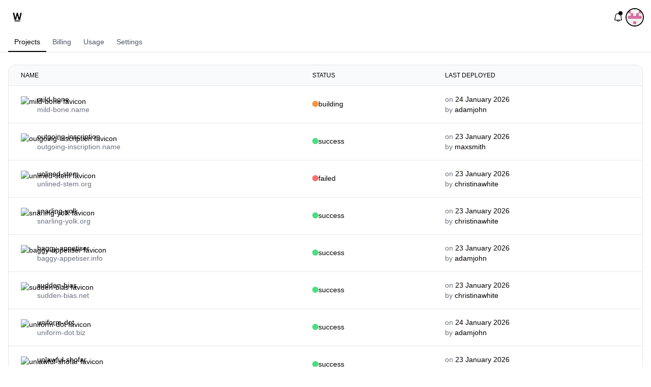

--- FILE ---
content_type: text/html
request_url: https://dashboard-sveltekit-preline-frontavo.vercel.app/
body_size: 4126
content:
<!doctype html>
<html lang="en">
	<head>
		<meta charset="utf-8" />
		<link rel="icon" href="./favicon.png" />
		<meta name="viewport" content="width=device-width" />
		
		<link href="./_app/immutable/assets/0.de3cdb0f.css" rel="stylesheet">
		<link href="./_app/immutable/assets/TabLinks.5482d41e.css" rel="stylesheet"><title>WebHostify - Web Hosting Service</title><!-- HEAD_svelte-1h7w4y4_START --><meta name="robots" content="index,follow"><meta name="googlebot" content="index,follow"><meta name="description" content="WebHostify offers fast and reliable web hosting solutions for your website. Enjoy high-performance servers, secure infrastructure, and exceptional support."><link rel="canonical" href="https://dashboard-sveltekit-preline-frontavo.vercel.app/"><meta name="twitter:card" content="summary_large_image">
    <meta name="twitter:site" content="@cw3dv">
    
    <meta name="twitter:title" content="WebHostify - Web Hosting Service">
    <meta name="twitter:description" content="WebHostify offers fast and reliable web hosting solutions for your website. Enjoy high-performance servers, secure infrastructure, and exceptional support.">
    <meta name="twitter:image" content="https://dashboard-sveltekit-preline-frontavo.vercel.app/large_image.png">
    <meta name="twitter:image:alt" content="WebHostify logo"><meta property="og:url" content="https://dashboard-sveltekit-preline-frontavo.vercel.app/">

    

    <meta property="og:title" content="WebHostify - Web Hosting Service">

    <meta property="og:description" content="WebHostify offers fast and reliable web hosting solutions for your website. Enjoy high-performance servers, secure infrastructure, and exceptional support.">

    <meta property="og:image" content="https://dashboard-sveltekit-preline-frontavo.vercel.app/favicon.png">
        <meta property="og:image:alt" content="WebHostify logo">
        
        

    

    

    <meta property="og:site_name" content="WebHostify"><!-- HEAD_svelte-1h7w4y4_END -->
	</head>
	<body data-sveltekit-preload-data="hover">
		<div style="display: contents">


<header class="flex flex-wrap sm:justify-start sm:flex-nowrap z-50 w-full bg-white text-sm pt-4 border-b border-gray-200 "><nav class="max-w-[88rem] w-full mx-auto px-4 flex-col items-center justify-between " aria-label="Global"><div class="flex items-center justify-between "><a data-home-link="true" aria-label="Go to home" class="flex-none" href="/"><img src="/favicon.png" alt="WebHostify logo" width="36" height="36" class="w-9 h-9 rounded-full aspect-square "></a>
			<div class="flex flex-row gap-3"><div class="hs-dropdown relative inline-flex svelte-bdmuxj"><button id="notificationDropdown" aria-label="Open notifications panel" class="inline-flex flex-shrink-0 justify-center items-center gap-2 ring-2 ring-transparent border font-semibold focus:ring-primary/60 focus:outline-none focus:ring-offset-bg focus:ring-offset-2 transition-all px-4 py-2 
          text-black bg-transparent
          hover:bg-primary/10 border-black
           rounded-full 
      w-8 h-8 text-xl
      border-none
      ring-0 focus:ring-2 ring-black
      relative
    " type="button"><i class="ph ph-bell"></i>
		<span class="absolute w-2 h-2 bg-primary rounded-full top-1 right-2 "></span></button>

	<div class="hs-dropdown-menu transition-[opacity,margin] duration hs-dropdown-open:opacity-100 opacity-0 hidden mt-2 min-w-[15rem] bg-white shadow-md rounded-lg p-2 border border-black z-20 max-w-[16rem] md:max-w-xs md:w-full svelte-bdmuxj" aria-labelledby="notificationDropdown">
			Loading...
		
	</div>
</div>

				<div class="hs-dropdown relative inline-flex svelte-bdmuxj"><button id="accountDropdown" type="button" aria-label="Open accounts panel" class="hs-dropdown-toggle inline-flex justify-center items-center gap-2 rounded-full font-medium overflow-hidden bg-white text-gray-700 shadow-sm align-middle hover:bg-gray-50 focus:outline-none ring-2 ring-primary focus:ring-offset-2 focus:ring-offset-white focus:ring-primary/60 transition-all text-sm "><img class="inline-block h-8 w-8" src="https://avatars.githubusercontent.com/u/77389222?v=4" alt="Account" width="32" height="32"></button>

	<div class="hs-dropdown-menu transition-[opacity,margin] duration hs-dropdown-open:opacity-100 opacity-0 hidden mt-2 min-w-[15rem] bg-white shadow-md rounded-lg p-2 border border-black z-20 undefined svelte-bdmuxj" aria-labelledby="accountDropdown"><div class="px-3 py-2 flex items-center gap-3"><img class="inline-block h-8 w-8 rounded-full" src="https://avatars.githubusercontent.com/u/77389222?v=4" alt="Account Avatar" width="32" height="32">
							<div><p class="font-semibold text-base">cw3dv</p>
								<p class="font-medium text-sm">frontavo@gmail.com</p></div></div>
						<a href="/">Dashboard </a>
						<a href="/billing">Billing </a>
						<a href="/usage">Usage </a>
						<a href="/settings">Settings </a>
						<a href="/" class="border border-red-500">Log out </a>
					</div>
</div></div></div>
		<div class="flex flex-row items-center overflow-x-auto justify-start scrollbar-hide mt-3 svelte-byqre4"><a class="active" href="/">Projects
			</a>
			<a class="" href="/billing">Billing
			</a>
			<a class="" href="/usage">Usage
			</a>
			<a class="" href="/settings">Settings
			</a>
</div></nav></header>
<main class="px-4 py-6 max-w-4xl lg:max-w-[88rem] mx-auto">

<div class="overflow-x-hidden"><div class="min-w-full"><div class="overflow-x-auto border border-gray-200 rounded-xl "><table class="min-w-full divide-y divide-gray-200 "><thead class="bg-gray-50"><tr><th scope="col" class="px-6 py-3 text-left text-xs font-medium uppercase whitespace-nowrap ">Name
						</th>
						<th scope="col" class="px-6 py-3 text-left text-xs font-medium uppercase whitespace-nowrap ">Status
						</th>
						<th scope="col" class="px-6 py-3 text-left text-xs font-medium uppercase whitespace-nowrap ">Last Deployed
						</th></tr></thead>
				<tbody class="divide-y divide-gray-200 "><tr><td class="px-6 py-4 whitespace-nowrap text-sm font-medium "><div class="flex flex-row gap-3 items-center"><img src="https://loremflickr.com/300/300/abstract?lock=8576016041639936" alt="mild-bone favicon" loading="lazy" width="32" height="32" class="w-8 h-8 aspect-square rounded-full ">
									<div class="flex flex-col gap-1"><a href="/project/mild-bone" class="hover:underline ">mild-bone</a>
										<span class="text-gray-500 ">mild-bone.name
										</span></div>
								</div></td>
							<td class="px-6 py-4 whitespace-nowrap text-sm font-medium "><span class="inline-flex items-center gap-1.5 "><span class="w-3 h-3 block rounded-full  bg-orange-400 "></span>
	<span>building</span></span></td>
							<td class="px-6 py-4 whitespace-nowrap text-sm font-medium "><span class="text-gray-500">on </span>
								24 January 2026
								<br>
								<span class="text-gray-500">by </span>
								adamjohn</td>
						</tr><tr><td class="px-6 py-4 whitespace-nowrap text-sm font-medium "><div class="flex flex-row gap-3 items-center"><img src="https://loremflickr.com/300/300/abstract?lock=179250007113728" alt="outgoing-inscription favicon" loading="lazy" width="32" height="32" class="w-8 h-8 aspect-square rounded-full ">
									<div class="flex flex-col gap-1"><a href="/project/outgoing-inscription" class="hover:underline ">outgoing-inscription</a>
										<span class="text-gray-500 ">outgoing-inscription.name
										</span></div>
								</div></td>
							<td class="px-6 py-4 whitespace-nowrap text-sm font-medium "><span class="inline-flex items-center gap-1.5 "><span class="w-3 h-3 block rounded-full bg-green-400  "></span>
	<span>success</span></span></td>
							<td class="px-6 py-4 whitespace-nowrap text-sm font-medium "><span class="text-gray-500">on </span>
								23 January 2026
								<br>
								<span class="text-gray-500">by </span>
								maxsmith</td>
						</tr><tr><td class="px-6 py-4 whitespace-nowrap text-sm font-medium "><div class="flex flex-row gap-3 items-center"><img src="https://loremflickr.com/300/300/abstract?lock=7810935297146880" alt="unlined-stem favicon" loading="lazy" width="32" height="32" class="w-8 h-8 aspect-square rounded-full ">
									<div class="flex flex-col gap-1"><a href="/project/unlined-stem" class="hover:underline ">unlined-stem</a>
										<span class="text-gray-500 ">unlined-stem.org
										</span></div>
								</div></td>
							<td class="px-6 py-4 whitespace-nowrap text-sm font-medium "><span class="inline-flex items-center gap-1.5 "><span class="w-3 h-3 block rounded-full   bg-red-400"></span>
	<span>failed</span></span></td>
							<td class="px-6 py-4 whitespace-nowrap text-sm font-medium "><span class="text-gray-500">on </span>
								23 January 2026
								<br>
								<span class="text-gray-500">by </span>
								christinawhite</td>
						</tr><tr><td class="px-6 py-4 whitespace-nowrap text-sm font-medium "><div class="flex flex-row gap-3 items-center"><img src="https://loremflickr.com/300/300/abstract?lock=5048857687752704" alt="snarling-yolk favicon" loading="lazy" width="32" height="32" class="w-8 h-8 aspect-square rounded-full ">
									<div class="flex flex-col gap-1"><a href="/project/snarling-yolk" class="hover:underline ">snarling-yolk</a>
										<span class="text-gray-500 ">snarling-yolk.org
										</span></div>
								</div></td>
							<td class="px-6 py-4 whitespace-nowrap text-sm font-medium "><span class="inline-flex items-center gap-1.5 "><span class="w-3 h-3 block rounded-full bg-green-400  "></span>
	<span>success</span></span></td>
							<td class="px-6 py-4 whitespace-nowrap text-sm font-medium "><span class="text-gray-500">on </span>
								23 January 2026
								<br>
								<span class="text-gray-500">by </span>
								christinawhite</td>
						</tr><tr><td class="px-6 py-4 whitespace-nowrap text-sm font-medium "><div class="flex flex-row gap-3 items-center"><img src="https://loremflickr.com/300/300/abstract?lock=4709759494127616" alt="baggy-appetiser favicon" loading="lazy" width="32" height="32" class="w-8 h-8 aspect-square rounded-full ">
									<div class="flex flex-col gap-1"><a href="/project/baggy-appetiser" class="hover:underline ">baggy-appetiser</a>
										<span class="text-gray-500 ">baggy-appetiser.info
										</span></div>
								</div></td>
							<td class="px-6 py-4 whitespace-nowrap text-sm font-medium "><span class="inline-flex items-center gap-1.5 "><span class="w-3 h-3 block rounded-full bg-green-400  "></span>
	<span>success</span></span></td>
							<td class="px-6 py-4 whitespace-nowrap text-sm font-medium "><span class="text-gray-500">on </span>
								23 January 2026
								<br>
								<span class="text-gray-500">by </span>
								adamjohn</td>
						</tr><tr><td class="px-6 py-4 whitespace-nowrap text-sm font-medium "><div class="flex flex-row gap-3 items-center"><img src="https://loremflickr.com/300/300/abstract?lock=1906444121145344" alt="sudden-bias favicon" loading="lazy" width="32" height="32" class="w-8 h-8 aspect-square rounded-full ">
									<div class="flex flex-col gap-1"><a href="/project/sudden-bias" class="hover:underline ">sudden-bias</a>
										<span class="text-gray-500 ">sudden-bias.net
										</span></div>
								</div></td>
							<td class="px-6 py-4 whitespace-nowrap text-sm font-medium "><span class="inline-flex items-center gap-1.5 "><span class="w-3 h-3 block rounded-full bg-green-400  "></span>
	<span>success</span></span></td>
							<td class="px-6 py-4 whitespace-nowrap text-sm font-medium "><span class="text-gray-500">on </span>
								23 January 2026
								<br>
								<span class="text-gray-500">by </span>
								christinawhite</td>
						</tr><tr><td class="px-6 py-4 whitespace-nowrap text-sm font-medium "><div class="flex flex-row gap-3 items-center"><img src="https://loremflickr.com/300/300/abstract?lock=853147555725312" alt="uniform-dot favicon" loading="lazy" width="32" height="32" class="w-8 h-8 aspect-square rounded-full ">
									<div class="flex flex-col gap-1"><a href="/project/uniform-dot" class="hover:underline ">uniform-dot</a>
										<span class="text-gray-500 ">uniform-dot.biz
										</span></div>
								</div></td>
							<td class="px-6 py-4 whitespace-nowrap text-sm font-medium "><span class="inline-flex items-center gap-1.5 "><span class="w-3 h-3 block rounded-full bg-green-400  "></span>
	<span>success</span></span></td>
							<td class="px-6 py-4 whitespace-nowrap text-sm font-medium "><span class="text-gray-500">on </span>
								24 January 2026
								<br>
								<span class="text-gray-500">by </span>
								adamjohn</td>
						</tr><tr><td class="px-6 py-4 whitespace-nowrap text-sm font-medium "><div class="flex flex-row gap-3 items-center"><img src="https://loremflickr.com/300/300/abstract?lock=6148412185509888" alt="unlawful-shofar favicon" loading="lazy" width="32" height="32" class="w-8 h-8 aspect-square rounded-full ">
									<div class="flex flex-col gap-1"><a href="/project/unlawful-shofar" class="hover:underline ">unlawful-shofar</a>
										<span class="text-gray-500 ">unlawful-shofar.com
										</span></div>
								</div></td>
							<td class="px-6 py-4 whitespace-nowrap text-sm font-medium "><span class="inline-flex items-center gap-1.5 "><span class="w-3 h-3 block rounded-full bg-green-400  "></span>
	<span>success</span></span></td>
							<td class="px-6 py-4 whitespace-nowrap text-sm font-medium "><span class="text-gray-500">on </span>
								23 January 2026
								<br>
								<span class="text-gray-500">by </span>
								maxsmith</td>
						</tr><tr><td class="px-6 py-4 whitespace-nowrap text-sm font-medium "><div class="flex flex-row gap-3 items-center"><img src="https://loremflickr.com/300/300/abstract?lock=6774655266324480" alt="gaseous-gaffe favicon" loading="lazy" width="32" height="32" class="w-8 h-8 aspect-square rounded-full ">
									<div class="flex flex-col gap-1"><a href="/project/gaseous-gaffe" class="hover:underline ">gaseous-gaffe</a>
										<span class="text-gray-500 ">gaseous-gaffe.info
										</span></div>
								</div></td>
							<td class="px-6 py-4 whitespace-nowrap text-sm font-medium "><span class="inline-flex items-center gap-1.5 "><span class="w-3 h-3 block rounded-full bg-green-400  "></span>
	<span>success</span></span></td>
							<td class="px-6 py-4 whitespace-nowrap text-sm font-medium "><span class="text-gray-500">on </span>
								24 January 2026
								<br>
								<span class="text-gray-500">by </span>
								adamjohn</td>
						</tr><tr><td class="px-6 py-4 whitespace-nowrap text-sm font-medium "><div class="flex flex-row gap-3 items-center"><img src="https://loremflickr.com/300/300/abstract?lock=4924078779531264" alt="scholarly-seaside favicon" loading="lazy" width="32" height="32" class="w-8 h-8 aspect-square rounded-full ">
									<div class="flex flex-col gap-1"><a href="/project/scholarly-seaside" class="hover:underline ">scholarly-seaside</a>
										<span class="text-gray-500 ">scholarly-seaside.biz
										</span></div>
								</div></td>
							<td class="px-6 py-4 whitespace-nowrap text-sm font-medium "><span class="inline-flex items-center gap-1.5 "><span class="w-3 h-3 block rounded-full   bg-red-400"></span>
	<span>failed</span></span></td>
							<td class="px-6 py-4 whitespace-nowrap text-sm font-medium "><span class="text-gray-500">on </span>
								24 January 2026
								<br>
								<span class="text-gray-500">by </span>
								christinawhite</td>
						</tr><tr><td class="px-6 py-4 whitespace-nowrap text-sm font-medium "><div class="flex flex-row gap-3 items-center"><img src="https://loremflickr.com/300/300/abstract?lock=5463512576950272" alt="burdensome-tub favicon" loading="lazy" width="32" height="32" class="w-8 h-8 aspect-square rounded-full ">
									<div class="flex flex-col gap-1"><a href="/project/burdensome-tub" class="hover:underline ">burdensome-tub</a>
										<span class="text-gray-500 ">burdensome-tub.org
										</span></div>
								</div></td>
							<td class="px-6 py-4 whitespace-nowrap text-sm font-medium "><span class="inline-flex items-center gap-1.5 "><span class="w-3 h-3 block rounded-full bg-green-400  "></span>
	<span>success</span></span></td>
							<td class="px-6 py-4 whitespace-nowrap text-sm font-medium "><span class="text-gray-500">on </span>
								23 January 2026
								<br>
								<span class="text-gray-500">by </span>
								adamjohn</td>
						</tr><tr><td class="px-6 py-4 whitespace-nowrap text-sm font-medium "><div class="flex flex-row gap-3 items-center"><img src="https://loremflickr.com/300/300/abstract?lock=5566004780335104" alt="every-field favicon" loading="lazy" width="32" height="32" class="w-8 h-8 aspect-square rounded-full ">
									<div class="flex flex-col gap-1"><a href="/project/every-field" class="hover:underline ">every-field</a>
										<span class="text-gray-500 ">every-field.name
										</span></div>
								</div></td>
							<td class="px-6 py-4 whitespace-nowrap text-sm font-medium "><span class="inline-flex items-center gap-1.5 "><span class="w-3 h-3 block rounded-full bg-green-400  "></span>
	<span>success</span></span></td>
							<td class="px-6 py-4 whitespace-nowrap text-sm font-medium "><span class="text-gray-500">on </span>
								23 January 2026
								<br>
								<span class="text-gray-500">by </span>
								christinawhite</td>
						</tr><tr><td class="px-6 py-4 whitespace-nowrap text-sm font-medium "><div class="flex flex-row gap-3 items-center"><img src="https://loremflickr.com/300/300/abstract?lock=504180542275584" alt="thoughtful-lamp favicon" loading="lazy" width="32" height="32" class="w-8 h-8 aspect-square rounded-full ">
									<div class="flex flex-col gap-1"><a href="/project/thoughtful-lamp" class="hover:underline ">thoughtful-lamp</a>
										<span class="text-gray-500 ">thoughtful-lamp.com
										</span></div>
								</div></td>
							<td class="px-6 py-4 whitespace-nowrap text-sm font-medium "><span class="inline-flex items-center gap-1.5 "><span class="w-3 h-3 block rounded-full bg-green-400  "></span>
	<span>success</span></span></td>
							<td class="px-6 py-4 whitespace-nowrap text-sm font-medium "><span class="text-gray-500">on </span>
								23 January 2026
								<br>
								<span class="text-gray-500">by </span>
								adamjohn</td>
						</tr><tr><td class="px-6 py-4 whitespace-nowrap text-sm font-medium "><div class="flex flex-row gap-3 items-center"><img src="https://loremflickr.com/300/300/abstract?lock=7856280016257024" alt="useless-normal favicon" loading="lazy" width="32" height="32" class="w-8 h-8 aspect-square rounded-full ">
									<div class="flex flex-col gap-1"><a href="/project/useless-normal" class="hover:underline ">useless-normal</a>
										<span class="text-gray-500 ">useless-normal.org
										</span></div>
								</div></td>
							<td class="px-6 py-4 whitespace-nowrap text-sm font-medium "><span class="inline-flex items-center gap-1.5 "><span class="w-3 h-3 block rounded-full bg-green-400  "></span>
	<span>success</span></span></td>
							<td class="px-6 py-4 whitespace-nowrap text-sm font-medium "><span class="text-gray-500">on </span>
								24 January 2026
								<br>
								<span class="text-gray-500">by </span>
								adamjohn</td>
						</tr><tr><td class="px-6 py-4 whitespace-nowrap text-sm font-medium "><div class="flex flex-row gap-3 items-center"><img src="https://loremflickr.com/300/300/abstract?lock=514269357539328" alt="swift-selling favicon" loading="lazy" width="32" height="32" class="w-8 h-8 aspect-square rounded-full ">
									<div class="flex flex-col gap-1"><a href="/project/swift-selling" class="hover:underline ">swift-selling</a>
										<span class="text-gray-500 ">swift-selling.biz
										</span></div>
								</div></td>
							<td class="px-6 py-4 whitespace-nowrap text-sm font-medium "><span class="inline-flex items-center gap-1.5 "><span class="w-3 h-3 block rounded-full bg-green-400  "></span>
	<span>success</span></span></td>
							<td class="px-6 py-4 whitespace-nowrap text-sm font-medium "><span class="text-gray-500">on </span>
								23 January 2026
								<br>
								<span class="text-gray-500">by </span>
								adamjohn</td>
						</tr></tbody></table></div></div></div></main>
<footer class="py-10 max-w-4xl lg:max-w-[88rem] mx-auto border-t border-gray-300 "><div class="grid grid-cols-2 md:grid-cols-4 lg:grid-cols-5 gap-6 mb-10 w-full px-4 "><div><p class="text-xs font-semibold text-gray-900 uppercase ">Product
			</p>

			<div class="mt-3 grid space-y-3 text-sm"><p><a class="inline-flex gap-x-2 text-gray-600 hover:text-black focus:underline " href="https://saas-sveltekit-tailwind-frontavo.vercel.app/pricing" target="_blank">Pricing
					</a></p>
				<p><a class="inline-flex gap-x-2 text-gray-600 hover:text-black focus:underline " href="https://docs-nuxt-scss-frontavo.vercel.app" target="_blank">Docs
					</a></p>
				<p><a class="inline-flex gap-x-2 text-gray-600 hover:text-black focus:underline " href="https://frontavo.vercel.app/projects/dashboard-sveltekit-preline/purchase" target="_blank">Download
					</a></p></div></div>

		<div><p class="text-xs font-semibold text-gray-900 uppercase ">Company
			</p>

			<div class="mt-3 grid space-y-3 text-sm"><p><a class="inline-flex gap-x-2 text-gray-600 hover:text-black focus:underline " href="https://store-nuxt-uno-frontavo.vercel.app" target="_blank">Store
					</a></p>
				<p><a class="inline-flex gap-x-2 text-gray-600 hover:text-black focus:underline " href="https://course-sveltekit-bootstrap-frontavo.vercel.app" target="_blank">Course
					</a></p>
				<p><a class="inline-flex gap-x-2 text-gray-600 hover:text-black focus:underline " href="https://blog-nuxt-tailwind-frontavo.vercel.app" target="_blank">Blog
					</a></p></div></div></div>

	<div class="pt-5 mt-5 border-t border-gray-200 w-full px-4 "><div class="flex flex-col gap-3"><div class="flex items-center gap-x-3"><div class="space-x-4 text-sm"><a class="inline-flex gap-x-2 text-gray-600 hover:text-black focus:underline " href="https://frontavo.vercel.app/privacy-policy" target="_blank">Terms
					</a>
					<a class="inline-flex gap-x-2 text-gray-600 hover:text-black focus:underline " href="https://frontavo.vercel.app/privacy-policy" target="_blank">Privacy
					</a></div></div>

			<div class="flex justify-between items-center"><a data-home-link="true" aria-label="Go to home" class="flex-none text-lg font-bold" href="/">WebHostify
				</a>

				<div class="space-x-4"><a class="inline-block text-gray-500 hover:text-black text-xl " href="https://twitter.com/cw3dv" target="_blank" aria-label="Twitter"><i class="ph ph-twitter-logo svelte-rzptvz"></i></a>
					<a class="inline-block text-gray-500 hover:text-black text-xl " href="https://github.com/codingwith3dv" target="_blank" aria-label="Github"><i class="ph ph-github-logo svelte-rzptvz"></i></a></div></div>

			<p class="text-xs text-gray-600">Copyright
				<i class="ph ph-copyright relative top-[0.1rem] svelte-rzptvz"></i>
				2023
				<a href="https://frontavo.vercel.app/projects/dashboard-sveltekit-preline" target="_blank" class="underline">Frontavo Dashboard SvelteKit Preline Template.
				</a>
				All Rights Reserved.
			</p></div></div>
</footer>


			
			<script>
				{
					__sveltekit_1ifv6ex = {
						base: new URL(".", location).pathname.slice(0, -1),
						env: {}
					};

					const element = document.currentScript.parentElement;

					const data = [{"type":"data","data":{projects:[{name:"mild-bone",url:"mild-bone.name",deployed_on:"24 January 2026",deployed_by:"adamjohn",status:"building",favicon:"https://loremflickr.com/300/300/abstract?lock=8576016041639936",latest_deployment_id:"7faa0fa"},{name:"outgoing-inscription",url:"outgoing-inscription.name",deployed_on:"23 January 2026",deployed_by:"maxsmith",status:"success",favicon:"https://loremflickr.com/300/300/abstract?lock=179250007113728",latest_deployment_id:"aa0ab03"},{name:"unlined-stem",url:"unlined-stem.org",deployed_on:"23 January 2026",deployed_by:"christinawhite",status:"failed",favicon:"https://loremflickr.com/300/300/abstract?lock=7810935297146880",latest_deployment_id:"6143aaf"},{name:"snarling-yolk",url:"snarling-yolk.org",deployed_on:"23 January 2026",deployed_by:"christinawhite",status:"success",favicon:"https://loremflickr.com/300/300/abstract?lock=5048857687752704",latest_deployment_id:"7ee59a1"},{name:"baggy-appetiser",url:"baggy-appetiser.info",deployed_on:"23 January 2026",deployed_by:"adamjohn",status:"success",favicon:"https://loremflickr.com/300/300/abstract?lock=4709759494127616",latest_deployment_id:"0fed820"},{name:"sudden-bias",url:"sudden-bias.net",deployed_on:"23 January 2026",deployed_by:"christinawhite",status:"success",favicon:"https://loremflickr.com/300/300/abstract?lock=1906444121145344",latest_deployment_id:"a3ffcbf"},{name:"uniform-dot",url:"uniform-dot.biz",deployed_on:"24 January 2026",deployed_by:"adamjohn",status:"success",favicon:"https://loremflickr.com/300/300/abstract?lock=853147555725312",latest_deployment_id:"2daf74f"},{name:"unlawful-shofar",url:"unlawful-shofar.com",deployed_on:"23 January 2026",deployed_by:"maxsmith",status:"success",favicon:"https://loremflickr.com/300/300/abstract?lock=6148412185509888",latest_deployment_id:"07c0cea"},{name:"gaseous-gaffe",url:"gaseous-gaffe.info",deployed_on:"24 January 2026",deployed_by:"adamjohn",status:"success",favicon:"https://loremflickr.com/300/300/abstract?lock=6774655266324480",latest_deployment_id:"1bd84bb"},{name:"scholarly-seaside",url:"scholarly-seaside.biz",deployed_on:"24 January 2026",deployed_by:"christinawhite",status:"failed",favicon:"https://loremflickr.com/300/300/abstract?lock=4924078779531264",latest_deployment_id:"fb33a59"},{name:"burdensome-tub",url:"burdensome-tub.org",deployed_on:"23 January 2026",deployed_by:"adamjohn",status:"success",favicon:"https://loremflickr.com/300/300/abstract?lock=5463512576950272",latest_deployment_id:"ef6aa45"},{name:"every-field",url:"every-field.name",deployed_on:"23 January 2026",deployed_by:"christinawhite",status:"success",favicon:"https://loremflickr.com/300/300/abstract?lock=5566004780335104",latest_deployment_id:"b1a481c"},{name:"thoughtful-lamp",url:"thoughtful-lamp.com",deployed_on:"23 January 2026",deployed_by:"adamjohn",status:"success",favicon:"https://loremflickr.com/300/300/abstract?lock=504180542275584",latest_deployment_id:"d84c186"},{name:"useless-normal",url:"useless-normal.org",deployed_on:"24 January 2026",deployed_by:"adamjohn",status:"success",favicon:"https://loremflickr.com/300/300/abstract?lock=7856280016257024",latest_deployment_id:"9c3ea1c"},{name:"swift-selling",url:"swift-selling.biz",deployed_on:"23 January 2026",deployed_by:"adamjohn",status:"success",favicon:"https://loremflickr.com/300/300/abstract?lock=514269357539328",latest_deployment_id:"9a49ee1"}],contactEmail:"frontavo@gmail.com",fullName:"cw3dv",avatar:"https://avatars.githubusercontent.com/u/77389222?v=4"},"uses":{}},null];

					Promise.all([
						import("./_app/immutable/entry/start.bbffb3cd.js"),
						import("./_app/immutable/entry/app.880eb3be.js")
					]).then(([kit, app]) => {
						kit.start(app, element, {
							node_ids: [0, 4],
							data,
							form: null,
							error: null
						});
					});
				}
			</script>
		</div>
	</body>
</html>


--- FILE ---
content_type: text/css; charset=utf-8
request_url: https://dashboard-sveltekit-preline-frontavo.vercel.app/_app/immutable/assets/TabLinks.5482d41e.css
body_size: 150
content:
div.svelte-byqre4 a,div.svelte-byqre4 button{border-bottom-width:2px;border-color:transparent;padding:.5rem .75rem;font-weight:500;--tw-text-opacity:1;color:rgb(75 85 99 / var(--tw-text-opacity));transition-property:all;transition-timing-function:cubic-bezier(.4,0,.2,1);transition-duration:.15s}div.svelte-byqre4 a.active,div.svelte-byqre4 button.active{--tw-border-opacity:1;border-color:rgb(0 0 0 / var(--tw-border-opacity));--tw-text-opacity:1;color:rgb(0 0 0 / var(--tw-text-opacity))}


--- FILE ---
content_type: application/javascript; charset=utf-8
request_url: https://dashboard-sveltekit-preline-frontavo.vercel.app/_app/immutable/chunks/Status.1ca1cc34.js
body_size: 169
content:
import{S as m,i as b,s as S,k as d,a as v,q as k,l as p,m as f,h as o,c as A,r as E,n as h,b as N,D as u,u as P,M as _}from"./index.228eb6be.js";function q(t){let s,n,l,r,i,c;return{c(){s=d("span"),n=d("span"),r=v(),i=d("span"),c=k(t[0]),this.h()},l(a){s=p(a,"SPAN",{class:!0});var e=f(s);n=p(e,"SPAN",{class:!0}),f(n).forEach(o),r=A(e),i=p(e,"SPAN",{});var g=f(i);c=E(g,t[0]),g.forEach(o),e.forEach(o),this.h()},h(){h(n,"class",l="w-3 h-3 block rounded-full "+(t[0]==="success"?"bg-green-400":"")+" "+(t[0]==="building"?"bg-orange-400":"")+" "+(t[0]==="failed"?"bg-red-400":"")),h(s,"class","inline-flex items-center gap-1.5 ")},m(a,e){N(a,s,e),u(s,n),u(s,r),u(s,i),u(i,c)},p(a,[e]){e&1&&l!==(l="w-3 h-3 block rounded-full "+(a[0]==="success"?"bg-green-400":"")+" "+(a[0]==="building"?"bg-orange-400":"")+" "+(a[0]==="failed"?"bg-red-400":""))&&h(n,"class",l),e&1&&P(c,a[0])},i:_,o:_,d(a){a&&o(s)}}}function w(t,s,n){let{status:l}=s;return t.$$set=r=>{"status"in r&&n(0,l=r.status)},[l]}class C extends m{constructor(s){super(),b(this,s,w,q,S,{status:0})}}export{C as S};


--- FILE ---
content_type: application/javascript; charset=utf-8
request_url: https://dashboard-sveltekit-preline-frontavo.vercel.app/_app/immutable/entry/start.bbffb3cd.js
body_size: 9170
content:
import{o as je,t as _e}from"../chunks/index.228eb6be.js";import{S as Je,a as Ke,I as q,g as Ne,f as qe,b as ye,c as le,s as ee,i as we,d as F,e as z,P as Me,h as Ye}from"../chunks/singletons.70e96cb9.js";import{u as Xe}from"../chunks/parse.bee59afc.js";function Qe(n,o){return n==="/"||o==="ignore"?n:o==="never"?n.endsWith("/")?n.slice(0,-1):n:o==="always"&&!n.endsWith("/")?n+"/":n}function Ze(n){return n.split("%25").map(decodeURI).join("%25")}function et(n){for(const o in n)n[o]=decodeURIComponent(n[o]);return n}const tt=["href","pathname","search","searchParams","toString","toJSON"];function nt(n,o){const l=new URL(n);for(const c of tt)Object.defineProperty(l,c,{get(){return o(),n[c]},enumerable:!0,configurable:!0});return at(l),l}function at(n){Object.defineProperty(n,"hash",{get(){throw new Error("Cannot access event.url.hash. Consider using `$page.url.hash` inside a component instead")}})}const rt="/__data.json";function ot(n){return n.replace(/\/$/,"")+rt}function it(...n){let o=5381;for(const l of n)if(typeof l=="string"){let c=l.length;for(;c;)o=o*33^l.charCodeAt(--c)}else if(ArrayBuffer.isView(l)){const c=new Uint8Array(l.buffer,l.byteOffset,l.byteLength);let g=c.length;for(;g;)o=o*33^c[--g]}else throw new TypeError("value must be a string or TypedArray");return(o>>>0).toString(36)}const fe=window.fetch;window.fetch=(n,o)=>((n instanceof Request?n.method:(o==null?void 0:o.method)||"GET")!=="GET"&&ne.delete(Ee(n)),fe(n,o));const ne=new Map;function st(n,o){const l=Ee(n,o),c=document.querySelector(l);if(c!=null&&c.textContent){const{body:g,...y}=JSON.parse(c.textContent),E=c.getAttribute("data-ttl");return E&&ne.set(l,{body:g,init:y,ttl:1e3*Number(E)}),Promise.resolve(new Response(g,y))}return fe(n,o)}function ct(n,o,l){if(ne.size>0){const c=Ee(n,l),g=ne.get(c);if(g){if(performance.now()<g.ttl&&["default","force-cache","only-if-cached",void 0].includes(l==null?void 0:l.cache))return new Response(g.body,g.init);ne.delete(c)}}return fe(o,l)}function Ee(n,o){let c=`script[data-sveltekit-fetched][data-url=${JSON.stringify(n instanceof Request?n.url:n)}]`;if(o!=null&&o.headers||o!=null&&o.body){const g=[];o.headers&&g.push([...new Headers(o.headers)].join(",")),o.body&&(typeof o.body=="string"||ArrayBuffer.isView(o.body))&&g.push(o.body),c+=`[data-hash="${it(...g)}"]`}return c}const lt=/^(\[)?(\.\.\.)?(\w+)(?:=(\w+))?(\])?$/;function ft(n){const o=[];return{pattern:n==="/"?/^\/$/:new RegExp(`^${dt(n).map(c=>{const g=/^\[\.\.\.(\w+)(?:=(\w+))?\]$/.exec(c);if(g)return o.push({name:g[1],matcher:g[2],optional:!1,rest:!0,chained:!0}),"(?:/(.*))?";const y=/^\[\[(\w+)(?:=(\w+))?\]\]$/.exec(c);if(y)return o.push({name:y[1],matcher:y[2],optional:!0,rest:!1,chained:!0}),"(?:/([^/]+))?";if(!c)return;const E=c.split(/\[(.+?)\](?!\])/);return"/"+E.map((b,S)=>{if(S%2){if(b.startsWith("x+"))return ve(String.fromCharCode(parseInt(b.slice(2),16)));if(b.startsWith("u+"))return ve(String.fromCharCode(...b.slice(2).split("-").map(P=>parseInt(P,16))));const h=lt.exec(b);if(!h)throw new Error(`Invalid param: ${b}. Params and matcher names can only have underscores and alphanumeric characters.`);const[,N,D,C,O]=h;return o.push({name:C,matcher:O,optional:!!N,rest:!!D,chained:D?S===1&&E[0]==="":!1}),D?"(.*?)":N?"([^/]*)?":"([^/]+?)"}return ve(b)}).join("")}).join("")}/?$`),params:o}}function ut(n){return!/^\([^)]+\)$/.test(n)}function dt(n){return n.slice(1).split("/").filter(ut)}function pt(n,o,l){const c={},g=n.slice(1);let y=0;for(let E=0;E<o.length;E+=1){const w=o[E];let b=g[E-y];if(w.chained&&w.rest&&y&&(b=g.slice(E-y,E+1).filter(S=>S).join("/"),y=0),b===void 0){w.rest&&(c[w.name]="");continue}if(!w.matcher||l[w.matcher](b)){c[w.name]=b;const S=o[E+1],h=g[E+1];S&&!S.rest&&S.optional&&h&&w.chained&&(y=0);continue}if(w.optional&&w.chained){y++;continue}return}if(!y)return c}function ve(n){return n.normalize().replace(/[[\]]/g,"\\$&").replace(/%/g,"%25").replace(/\//g,"%2[Ff]").replace(/\?/g,"%3[Ff]").replace(/#/g,"%23").replace(/[.*+?^${}()|\\]/g,"\\$&")}function ht({nodes:n,server_loads:o,dictionary:l,matchers:c}){const g=new Set(o);return Object.entries(l).map(([w,[b,S,h]])=>{const{pattern:N,params:D}=ft(w),C={id:w,exec:O=>{const P=N.exec(O);if(P)return pt(P,D,c)},errors:[1,...h||[]].map(O=>n[O]),layouts:[0,...S||[]].map(E),leaf:y(b)};return C.errors.length=C.layouts.length=Math.max(C.errors.length,C.layouts.length),C});function y(w){const b=w<0;return b&&(w=~w),[b,n[w]]}function E(w){return w===void 0?w:[g.has(w),n[w]]}}function ze(n){try{return JSON.parse(sessionStorage[n])}catch{}}function Ve(n,o){const l=JSON.stringify(o);try{sessionStorage[n]=l}catch{}}function mt(n){return n.filter(o=>o!=null)}const Be=new Set(["load","prerender","csr","ssr","trailingSlash","config"]);[...Be];const gt=new Set([...Be]);[...gt];async function _t(n){var o;for(const l in n)if(typeof((o=n[l])==null?void 0:o.then)=="function")return Object.fromEntries(await Promise.all(Object.entries(n).map(async([c,g])=>[c,await g])));return n}class te{constructor(o,l){this.status=o,typeof l=="string"?this.body={message:l}:l?this.body=l:this.body={message:`Error: ${o}`}}toString(){return JSON.stringify(this.body)}}class Fe{constructor(o,l){this.status=o,this.location=l}}const yt="x-sveltekit-invalidated",wt="x-sveltekit-trailing-slash",B=ze(Je)??{},Z=ze(Ke)??{};function be(n){B[n]=ee()}function vt(n,o){var Ce;const l=ht(n),c=n.nodes[0],g=n.nodes[1];c(),g();const y=document.documentElement,E=[],w=[];let b=null;const S={before_navigate:[],after_navigate:[]};let h={branch:[],error:null,url:null},N=!1,D=!1,C=!0,O=!1,P=!1,H=!1,J=!1,M,$=(Ce=history.state)==null?void 0:Ce[q];$||($=Date.now(),history.replaceState({...history.state,[q]:$},"",location.href));const ue=B[$];ue&&(history.scrollRestoration="manual",scrollTo(ue.x,ue.y));let V,ae,W;async function Re(){if(W=W||Promise.resolve(),await W,!W)return;W=null;const e=new URL(location.href),i=X(e,!0);b=null;const t=ae={},r=i&&await he(i);if(t===ae&&r){if(r.type==="redirect")return re(new URL(r.location,e).href,{},[e.pathname],t);r.props.page!==void 0&&(V=r.props.page),M.$set(r.props)}}function xe(e){w.some(i=>i==null?void 0:i.snapshot)&&(Z[e]=w.map(i=>{var t;return(t=i==null?void 0:i.snapshot)==null?void 0:t.capture()}))}function ke(e){var i;(i=Z[e])==null||i.forEach((t,r)=>{var a,s;(s=(a=w[r])==null?void 0:a.snapshot)==null||s.restore(t)})}function Le(){be($),Ve(Je,B),xe($),Ve(Ke,Z)}async function re(e,{noScroll:i=!1,replaceState:t=!1,keepFocus:r=!1,state:a={},invalidateAll:s=!1},f,_){return typeof e=="string"&&(e=new URL(e,Ne(document))),ce({url:e,scroll:i?ee():null,keepfocus:r,redirect_chain:f,details:{state:a,replaceState:t},nav_token:_,accepted:()=>{s&&(J=!0)},blocked:()=>{},type:"goto"})}async function Ae(e){return b={id:e.id,promise:he(e).then(i=>(i.type==="loaded"&&i.state.error&&(b=null),i))},b.promise}async function oe(...e){const t=l.filter(r=>e.some(a=>r.exec(a))).map(r=>Promise.all([...r.layouts,r.leaf].map(a=>a==null?void 0:a[1]())));await Promise.all(t)}function Pe(e){var r;h=e.state;const i=document.querySelector("style[data-sveltekit]");i&&i.remove(),V=e.props.page,M=new n.root({target:o,props:{...e.props,stores:F,components:w},hydrate:!0}),ke($);const t={from:null,to:{params:h.params,route:{id:((r=h.route)==null?void 0:r.id)??null},url:new URL(location.href)},willUnload:!1,type:"enter"};S.after_navigate.forEach(a=>a(t)),D=!0}async function Y({url:e,params:i,branch:t,status:r,error:a,route:s,form:f}){let _="never";for(const u of t)(u==null?void 0:u.slash)!==void 0&&(_=u.slash);e.pathname=Qe(e.pathname,_),e.search=e.search;const m={type:"loaded",state:{url:e,params:i,branch:t,error:a,route:s},props:{constructors:mt(t).map(u=>u.node.component)}};f!==void 0&&(m.props.form=f);let p={},R=!V,x=0;for(let u=0;u<Math.max(t.length,h.branch.length);u+=1){const d=t[u],U=h.branch[u];(d==null?void 0:d.data)!==(U==null?void 0:U.data)&&(R=!0),d&&(p={...p,...d.data},R&&(m.props[`data_${x}`]=p),x+=1)}return(!h.url||e.href!==h.url.href||h.error!==a||f!==void 0&&f!==V.form||R)&&(m.props.page={error:a,params:i,route:{id:(s==null?void 0:s.id)??null},status:r,url:new URL(e),form:f??null,data:R?p:V.data}),m}async function de({loader:e,parent:i,url:t,params:r,route:a,server_data_node:s}){var p,R,x;let f=null;const _={dependencies:new Set,params:new Set,parent:!1,route:!1,url:!1},m=await e();if((p=m.universal)!=null&&p.load){let k=function(...d){for(const U of d){const{href:I}=new URL(U,t);_.dependencies.add(I)}};const u={route:{get id(){return _.route=!0,a.id}},params:new Proxy(r,{get:(d,U)=>(_.params.add(U),d[U])}),data:(s==null?void 0:s.data)??null,url:nt(t,()=>{_.url=!0}),async fetch(d,U){let I;d instanceof Request?(I=d.url,U={body:d.method==="GET"||d.method==="HEAD"?void 0:await d.blob(),cache:d.cache,credentials:d.credentials,headers:d.headers,integrity:d.integrity,keepalive:d.keepalive,method:d.method,mode:d.mode,redirect:d.redirect,referrer:d.referrer,referrerPolicy:d.referrerPolicy,signal:d.signal,...U}):I=d;const j=new URL(I,t);return k(j.href),j.origin===t.origin&&(I=j.href.slice(t.origin.length)),D?ct(I,j.href,U):st(I,U)},setHeaders:()=>{},depends:k,parent(){return _.parent=!0,i()}};f=await m.universal.load.call(null,u)??null,f=f?await _t(f):null}return{node:m,loader:e,server:s,universal:(R=m.universal)!=null&&R.load?{type:"data",data:f,uses:_}:null,data:f??(s==null?void 0:s.data)??null,slash:((x=m.universal)==null?void 0:x.trailingSlash)??(s==null?void 0:s.slash)}}function Ue(e,i,t,r,a){if(J)return!0;if(!r)return!1;if(r.parent&&e||r.route&&i||r.url&&t)return!0;for(const s of r.params)if(a[s]!==h.params[s])return!0;for(const s of r.dependencies)if(E.some(f=>f(new URL(s))))return!0;return!1}function pe(e,i){return(e==null?void 0:e.type)==="data"?e:(e==null?void 0:e.type)==="skip"?i??null:null}async function he({id:e,invalidating:i,url:t,params:r,route:a}){if((b==null?void 0:b.id)===e)return b.promise;const{errors:s,layouts:f,leaf:_}=a,m=[...f,_];s.forEach(v=>v==null?void 0:v().catch(()=>{})),m.forEach(v=>v==null?void 0:v[1]().catch(()=>{}));let p=null;const R=h.url?e!==h.url.pathname+h.url.search:!1,x=h.route?a.id!==h.route.id:!1;let k=!1;const u=m.map((v,A)=>{var K;const L=h.branch[A],T=!!(v!=null&&v[0])&&((L==null?void 0:L.loader)!==v[1]||Ue(k,x,R,(K=L.server)==null?void 0:K.uses,r));return T&&(k=!0),T});if(u.some(Boolean)){try{p=await He(t,u)}catch(v){return ie({status:v instanceof te?v.status:500,error:await Q(v,{url:t,params:r,route:{id:a.id}}),url:t,route:a})}if(p.type==="redirect")return p}const d=p==null?void 0:p.nodes;let U=!1;const I=m.map(async(v,A)=>{var me;if(!v)return;const L=h.branch[A],T=d==null?void 0:d[A];if((!T||T.type==="skip")&&v[1]===(L==null?void 0:L.loader)&&!Ue(U,x,R,(me=L.universal)==null?void 0:me.uses,r))return L;if(U=!0,(T==null?void 0:T.type)==="error")throw T;return de({loader:v[1],url:t,params:r,route:a,parent:async()=>{var De;const Te={};for(let ge=0;ge<A;ge+=1)Object.assign(Te,(De=await I[ge])==null?void 0:De.data);return Te},server_data_node:pe(T===void 0&&v[0]?{type:"skip"}:T??null,v[0]?L==null?void 0:L.server:void 0)})});for(const v of I)v.catch(()=>{});const j=[];for(let v=0;v<m.length;v+=1)if(m[v])try{j.push(await I[v])}catch(A){if(A instanceof Fe)return{type:"redirect",location:A.location};let L=500,T;if(d!=null&&d.includes(A))L=A.status??L,T=A.error;else if(A instanceof te)L=A.status,T=A.body;else{if(await F.updated.check())return await G(t);T=await Q(A,{params:r,url:t,route:{id:a.id}})}const K=await Oe(v,j,s);return K?await Y({url:t,params:r,branch:j.slice(0,K.idx).concat(K.node),status:L,error:T,route:a}):await $e(t,{id:a.id},T,L)}else j.push(void 0);return await Y({url:t,params:r,branch:j,status:200,error:null,route:a,form:i?void 0:null})}async function Oe(e,i,t){for(;e--;)if(t[e]){let r=e;for(;!i[r];)r-=1;try{return{idx:r+1,node:{node:await t[e](),loader:t[e],data:{},server:null,universal:null}}}catch{continue}}}async function ie({status:e,error:i,url:t,route:r}){const a={};let s=null;if(n.server_loads[0]===0)try{const p=await He(t,[!0]);if(p.type!=="data"||p.nodes[0]&&p.nodes[0].type!=="data")throw 0;s=p.nodes[0]??null}catch{(t.origin!==location.origin||t.pathname!==location.pathname||N)&&await G(t)}const _=await de({loader:c,url:t,params:a,route:r,parent:()=>Promise.resolve({}),server_data_node:pe(s)}),m={node:await g(),loader:g,universal:null,server:null,data:null};return await Y({url:t,params:a,branch:[_,m],status:e,error:i,route:null})}function X(e,i){if(we(e,z))return;const t=se(e);for(const r of l){const a=r.exec(t);if(a)return{id:e.pathname+e.search,invalidating:i,route:r,params:et(a),url:e}}}function se(e){return Ze(e.pathname.slice(z.length)||"/")}function Ie({url:e,type:i,intent:t,delta:r}){var _,m;let a=!1;const s={from:{params:h.params,route:{id:((_=h.route)==null?void 0:_.id)??null},url:h.url},to:{params:(t==null?void 0:t.params)??null,route:{id:((m=t==null?void 0:t.route)==null?void 0:m.id)??null},url:e},willUnload:!t,type:i};r!==void 0&&(s.delta=r);const f={...s,cancel:()=>{a=!0}};return P||S.before_navigate.forEach(p=>p(f)),a?null:s}async function ce({url:e,scroll:i,keepfocus:t,redirect_chain:r,details:a,type:s,delta:f,nav_token:_={},accepted:m,blocked:p}){var I,j,v;const R=X(e,!1),x=Ie({url:e,type:s,delta:f,intent:R});if(!x){p();return}const k=$;m(),P=!0,D&&F.navigating.set(x),ae=_;let u=R&&await he(R);if(!u){if(we(e,z))return await G(e);u=await $e(e,{id:null},await Q(new Error(`Not found: ${e.pathname}`),{url:e,params:{},route:{id:null}}),404)}if(e=(R==null?void 0:R.url)||e,ae!==_)return!1;if(u.type==="redirect")if(r.length>10||r.includes(e.pathname))u=await ie({status:500,error:await Q(new Error("Redirect loop"),{url:e,params:{},route:{id:null}}),url:e,route:{id:null}});else return re(new URL(u.location,e).href,{},[...r,e.pathname],_),!1;else((I=u.props.page)==null?void 0:I.status)>=400&&await F.updated.check()&&await G(e);if(E.length=0,J=!1,O=!0,be(k),xe(k),(j=u.props.page)!=null&&j.url&&u.props.page.url.pathname!==e.pathname&&(e.pathname=(v=u.props.page)==null?void 0:v.url.pathname),a){const A=a.replaceState?0:1;if(a.state[q]=$+=A,history[a.replaceState?"replaceState":"pushState"](a.state,"",e),!a.replaceState){let L=$+1;for(;Z[L]||B[L];)delete Z[L],delete B[L],L+=1}}b=null,D?(h=u.state,u.props.page&&(u.props.page.url=e),M.$set(u.props)):Pe(u);const{activeElement:d}=document;if(await _e(),C){const A=e.hash&&document.getElementById(decodeURIComponent(e.hash.slice(1)));i?scrollTo(i.x,i.y):A?A.scrollIntoView():scrollTo(0,0)}const U=document.activeElement!==d&&document.activeElement!==document.body;!t&&!U&&Se(),C=!0,u.props.page&&(V=u.props.page),P=!1,s==="popstate"&&ke($),S.after_navigate.forEach(A=>A(x)),F.navigating.set(null),O=!1}async function $e(e,i,t,r){return e.origin===location.origin&&e.pathname===location.pathname&&!N?await ie({status:r,error:t,url:e,route:i}):await G(e)}function G(e){return location.href=e.href,new Promise(()=>{})}function We(){let e;y.addEventListener("mousemove",s=>{const f=s.target;clearTimeout(e),e=setTimeout(()=>{r(f,2)},20)});function i(s){r(s.composedPath()[0],1)}y.addEventListener("mousedown",i),y.addEventListener("touchstart",i,{passive:!0});const t=new IntersectionObserver(s=>{for(const f of s)f.isIntersecting&&(oe(se(new URL(f.target.href))),t.unobserve(f.target))},{threshold:0});function r(s,f){const _=qe(s,y);if(!_)return;const{url:m,external:p,download:R}=ye(_,z);if(p||R)return;const x=le(_);if(!x.reload)if(f<=x.preload_data){const k=X(m,!1);k&&Ae(k)}else f<=x.preload_code&&oe(se(m))}function a(){t.disconnect();for(const s of y.querySelectorAll("a")){const{url:f,external:_,download:m}=ye(s,z);if(_||m)continue;const p=le(s);p.reload||(p.preload_code===Me.viewport&&t.observe(s),p.preload_code===Me.eager&&oe(se(f)))}}S.after_navigate.push(a),a()}function Q(e,i){return e instanceof te?e.body:n.hooks.handleError({error:e,event:i})??{message:i.route.id!=null?"Internal Error":"Not Found"}}return{after_navigate:e=>{je(()=>(S.after_navigate.push(e),()=>{const i=S.after_navigate.indexOf(e);S.after_navigate.splice(i,1)}))},before_navigate:e=>{je(()=>(S.before_navigate.push(e),()=>{const i=S.before_navigate.indexOf(e);S.before_navigate.splice(i,1)}))},disable_scroll_handling:()=>{(O||!D)&&(C=!1)},goto:(e,i={})=>re(e,i,[]),invalidate:e=>{if(typeof e=="function")E.push(e);else{const{href:i}=new URL(e,location.href);E.push(t=>t.href===i)}return Re()},invalidate_all:()=>(J=!0,Re()),preload_data:async e=>{const i=new URL(e,Ne(document)),t=X(i,!1);if(!t)throw new Error(`Attempted to preload a URL that does not belong to this app: ${i}`);await Ae(t)},preload_code:oe,apply_action:async e=>{if(e.type==="error"){const i=new URL(location.href),{branch:t,route:r}=h;if(!r)return;const a=await Oe(h.branch.length,t,r.errors);if(a){const s=await Y({url:i,params:h.params,branch:t.slice(0,a.idx).concat(a.node),status:e.status??500,error:e.error,route:r});h=s.state,M.$set(s.props),_e().then(Se)}}else e.type==="redirect"?re(e.location,{invalidateAll:!0},[]):(M.$set({form:null,page:{...V,form:e.data,status:e.status}}),await _e(),M.$set({form:e.data}),e.type==="success"&&Se())},_start_router:()=>{var i;history.scrollRestoration="manual",addEventListener("beforeunload",t=>{var a;let r=!1;if(Le(),!P){const s={from:{params:h.params,route:{id:((a=h.route)==null?void 0:a.id)??null},url:h.url},to:null,willUnload:!0,type:"leave",cancel:()=>r=!0};S.before_navigate.forEach(f=>f(s))}r?(t.preventDefault(),t.returnValue=""):history.scrollRestoration="auto"}),addEventListener("visibilitychange",()=>{document.visibilityState==="hidden"&&Le()}),(i=navigator.connection)!=null&&i.saveData||We(),y.addEventListener("click",t=>{var k;if(t.button||t.which!==1||t.metaKey||t.ctrlKey||t.shiftKey||t.altKey||t.defaultPrevented)return;const r=qe(t.composedPath()[0],y);if(!r)return;const{url:a,external:s,target:f,download:_}=ye(r,z);if(!a)return;if(f==="_parent"||f==="_top"){if(window.parent!==window)return}else if(f&&f!=="_self")return;const m=le(r);if(!(r instanceof SVGAElement)&&a.protocol!==location.protocol&&!(a.protocol==="https:"||a.protocol==="http:")||_)return;if(s||m.reload){Ie({url:a,type:"link"})?P=!0:t.preventDefault();return}const[R,x]=a.href.split("#");if(x!==void 0&&R===location.href.split("#")[0]){if(h.url.hash===a.hash){t.preventDefault(),(k=r.ownerDocument.getElementById(x))==null||k.scrollIntoView();return}if(H=!0,be($),e(a),!m.replace_state)return;H=!1,t.preventDefault()}ce({url:a,scroll:m.noscroll?ee():null,keepfocus:m.keep_focus??!1,redirect_chain:[],details:{state:{},replaceState:m.replace_state??a.href===location.href},accepted:()=>t.preventDefault(),blocked:()=>t.preventDefault(),type:"link"})}),y.addEventListener("submit",t=>{if(t.defaultPrevented)return;const r=HTMLFormElement.prototype.cloneNode.call(t.target),a=t.submitter;if(((a==null?void 0:a.formMethod)||r.method)!=="get")return;const f=new URL((a==null?void 0:a.hasAttribute("formaction"))&&(a==null?void 0:a.formAction)||r.action);if(we(f,z))return;const _=t.target,{keep_focus:m,noscroll:p,reload:R,replace_state:x}=le(_);if(R)return;t.preventDefault(),t.stopPropagation();const k=new FormData(_),u=a==null?void 0:a.getAttribute("name");u&&k.append(u,(a==null?void 0:a.getAttribute("value"))??""),f.search=new URLSearchParams(k).toString(),ce({url:f,scroll:p?ee():null,keepfocus:m??!1,redirect_chain:[],details:{state:{},replaceState:x??f.href===location.href},nav_token:{},accepted:()=>{},blocked:()=>{},type:"form"})}),addEventListener("popstate",async t=>{var r;if((r=t.state)!=null&&r[q]){if(t.state[q]===$)return;const a=B[t.state[q]];if(h.url.href.split("#")[0]===location.href.split("#")[0]){B[$]=ee(),$=t.state[q],scrollTo(a.x,a.y);return}const s=t.state[q]-$;await ce({url:new URL(location.href),scroll:a,keepfocus:!1,redirect_chain:[],details:null,accepted:()=>{$=t.state[q]},blocked:()=>{history.go(-s)},type:"popstate",delta:s})}else if(!H){const a=new URL(location.href);e(a)}}),addEventListener("hashchange",()=>{H&&(H=!1,history.replaceState({...history.state,[q]:++$},"",location.href))});for(const t of document.querySelectorAll("link"))t.rel==="icon"&&(t.href=t.href);addEventListener("pageshow",t=>{t.persisted&&F.navigating.set(null)});function e(t){h.url=t,F.page.set({...V,url:t}),F.page.notify()}},_hydrate:async({status:e=200,error:i,node_ids:t,params:r,route:a,data:s,form:f})=>{N=!0;const _=new URL(location.href);({params:r={},route:a={id:null}}=X(_,!1)||{});let m;try{const p=t.map(async(k,u)=>{const d=s[u];return d!=null&&d.uses&&(d.uses=Ge(d.uses)),de({loader:n.nodes[k],url:_,params:r,route:a,parent:async()=>{const U={};for(let I=0;I<u;I+=1)Object.assign(U,(await p[I]).data);return U},server_data_node:pe(d)})}),R=await Promise.all(p),x=l.find(({id:k})=>k===a.id);if(x){const k=x.layouts;for(let u=0;u<k.length;u++)k[u]||R.splice(u,0,void 0)}m=await Y({url:_,params:r,branch:R,status:e,error:i,form:f,route:x??null})}catch(p){if(p instanceof Fe){await G(new URL(p.location,location.href));return}m=await ie({status:p instanceof te?p.status:500,error:await Q(p,{url:_,params:r,route:a}),url:_,route:a})}Pe(m)}}}async function He(n,o){const l=new URL(n);l.pathname=ot(n.pathname),n.pathname.endsWith("/")&&l.searchParams.append(wt,"1"),l.searchParams.append(yt,o.map(g=>g?"1":"0").join(""));const c=await fe(l.href);if(!c.ok)throw new te(c.status,await c.json());return new Promise(async g=>{var h;const y=new Map,E=c.body.getReader(),w=new TextDecoder;function b(N){return Xe(N,{Promise:D=>new Promise((C,O)=>{y.set(D,{fulfil:C,reject:O})})})}let S="";for(;;){const{done:N,value:D}=await E.read();if(N&&!S)break;for(S+=!D&&S?`
`:w.decode(D);;){const C=S.indexOf(`
`);if(C===-1)break;const O=JSON.parse(S.slice(0,C));if(S=S.slice(C+1),O.type==="redirect")return g(O);if(O.type==="data")(h=O.nodes)==null||h.forEach(P=>{(P==null?void 0:P.type)==="data"&&(P.uses=Ge(P.uses),P.data=b(P.data))}),g(O);else if(O.type==="chunk"){const{id:P,data:H,error:J}=O,M=y.get(P);y.delete(P),J?M.reject(b(J)):M.fulfil(b(H))}}}})}function Ge(n){return{dependencies:new Set((n==null?void 0:n.dependencies)??[]),params:new Set((n==null?void 0:n.params)??[]),parent:!!(n!=null&&n.parent),route:!!(n!=null&&n.route),url:!!(n!=null&&n.url)}}function Se(){const n=document.querySelector("[autofocus]");if(n)n.focus();else{const o=document.body,l=o.getAttribute("tabindex");o.tabIndex=-1,o.focus({preventScroll:!0,focusVisible:!1}),l!==null?o.setAttribute("tabindex",l):o.removeAttribute("tabindex");const c=getSelection();if(c&&c.type!=="None"){const g=[];for(let y=0;y<c.rangeCount;y+=1)g.push(c.getRangeAt(y));setTimeout(()=>{if(c.rangeCount===g.length){for(let y=0;y<c.rangeCount;y+=1){const E=g[y],w=c.getRangeAt(y);if(E.commonAncestorContainer!==w.commonAncestorContainer||E.startContainer!==w.startContainer||E.endContainer!==w.endContainer||E.startOffset!==w.startOffset||E.endOffset!==w.endOffset)return}c.removeAllRanges()}})}}}async function Rt(n,o,l){const c=vt(n,o);Ye({client:c}),l?await c._hydrate(l):c.goto(location.href,{replaceState:!0}),c._start_router()}export{Rt as start};


--- FILE ---
content_type: application/javascript; charset=utf-8
request_url: https://dashboard-sveltekit-preline-frontavo.vercel.app/_app/immutable/chunks/TabLinks.50d60702.js
body_size: 182
content:
import{S as u,i as m,s as d,C as h,k as v,l as p,m as b,h as i,n as _,b as g,E as y,F as k,G as q,g as T,d as j,H as f,I as c,J as w}from"./index.228eb6be.js";function x(n){let e,o,a;const r=n[2].default,t=h(r,n,n[1],null);return{c(){e=v("div"),t&&t.c(),this.h()},l(s){e=p(s,"DIV",{class:!0});var l=b(e);t&&t.l(l),l.forEach(i),this.h()},h(){_(e,"class",o="flex flex-row items-center overflow-x-auto justify-start scrollbar-hide "+n[0].class+" svelte-byqre4")},m(s,l){g(s,e,l),t&&t.m(e,null),a=!0},p(s,[l]){t&&t.p&&(!a||l&2)&&y(t,r,s,s[1],a?q(r,s[1],l,null):k(s[1]),null),(!a||l&1&&o!==(o="flex flex-row items-center overflow-x-auto justify-start scrollbar-hide "+s[0].class+" svelte-byqre4"))&&_(e,"class",o)},i(s){a||(T(t,s),a=!0)},o(s){j(t,s),a=!1},d(s){s&&i(e),t&&t.d(s)}}}function C(n,e,o){const a=[];let r=f(e,a),{$$slots:t={},$$scope:s}=e;return n.$$set=l=>{e=c(c({},e),w(l)),o(0,r=f(e,a)),"$$scope"in l&&o(1,s=l.$$scope)},[r,s,t]}class I extends u{constructor(e){super(),m(this,e,C,x,d,{})}}export{I as T};


--- FILE ---
content_type: application/javascript; charset=utf-8
request_url: https://dashboard-sveltekit-preline-frontavo.vercel.app/_app/immutable/chunks/singletons.70e96cb9.js
body_size: 1097
content:
import{M as d,s as E}from"./index.228eb6be.js";const u=[];function p(e,t=d){let n;const o=new Set;function r(s){if(E(e,s)&&(e=s,n)){const l=!u.length;for(const i of o)i[1](),u.push(i,e);if(l){for(let i=0;i<u.length;i+=2)u[i][0](u[i+1]);u.length=0}}}function c(s){r(s(e))}function a(s,l=d){const i=[s,l];return o.add(i),o.size===1&&(n=t(r)||d),s(e),()=>{o.delete(i),o.size===0&&n&&(n(),n=null)}}return{set:r,update:c,subscribe:a}}var g;const w=((g=globalThis.__sveltekit_1ifv6ex)==null?void 0:g.base)??"";var k;const A=((k=globalThis.__sveltekit_1ifv6ex)==null?void 0:k.assets)??w,R="1692071209951",y="sveltekit:snapshot",I="sveltekit:scroll",O="sveltekit:index",_={tap:1,hover:2,viewport:3,eager:4,off:-1};function U(e){let t=e.baseURI;if(!t){const n=e.getElementsByTagName("base");t=n.length?n[0].href:e.URL}return t}function L(){return{x:pageXOffset,y:pageYOffset}}function f(e,t){return e.getAttribute(`data-sveltekit-${t}`)}const b={..._,"":_.hover};function v(e){let t=e.assignedSlot??e.parentNode;return(t==null?void 0:t.nodeType)===11&&(t=t.host),t}function N(e,t){for(;e&&e!==t;){if(e.nodeName.toUpperCase()==="A"&&e.hasAttribute("href"))return e;e=v(e)}}function P(e,t){let n;try{n=new URL(e instanceof SVGAElement?e.href.baseVal:e.href,document.baseURI)}catch{}const o=e instanceof SVGAElement?e.target.baseVal:e.target,r=!n||!!o||T(n,t)||(e.getAttribute("rel")||"").split(/\s+/).includes("external"),c=(n==null?void 0:n.origin)===location.origin&&e.hasAttribute("download");return{url:n,external:r,target:o,download:c}}function V(e){let t=null,n=null,o=null,r=null,c=null,a=null,s=e;for(;s&&s!==document.documentElement;)o===null&&(o=f(s,"preload-code")),r===null&&(r=f(s,"preload-data")),t===null&&(t=f(s,"keepfocus")),n===null&&(n=f(s,"noscroll")),c===null&&(c=f(s,"reload")),a===null&&(a=f(s,"replacestate")),s=v(s);function l(i){switch(i){case"":case"true":return!0;case"off":case"false":return!1;default:return null}}return{preload_code:b[o??"off"],preload_data:b[r??"off"],keep_focus:l(t),noscroll:l(n),reload:l(c),replace_state:l(a)}}function h(e){const t=p(e);let n=!0;function o(){n=!0,t.update(a=>a)}function r(a){n=!1,t.set(a)}function c(a){let s;return t.subscribe(l=>{(s===void 0||n&&l!==s)&&a(s=l)})}return{notify:o,set:r,subscribe:c}}function S(){const{set:e,subscribe:t}=p(!1);let n;async function o(){clearTimeout(n);try{const r=await fetch(`${A}/_app/version.json`,{headers:{pragma:"no-cache","cache-control":"no-cache"}});if(!r.ok)return!1;const a=(await r.json()).version!==R;return a&&(e(!0),clearTimeout(n)),a}catch{return!1}}return{subscribe:t,check:o}}function T(e,t){return e.origin!==location.origin||!e.pathname.startsWith(t)}let m;function Y(e){m=e.client}function j(e){return(...t)=>m[e](...t)}const q={url:h({}),page:h({}),navigating:p(null),updated:S()};export{O as I,_ as P,I as S,y as a,P as b,V as c,q as d,w as e,N as f,U as g,Y as h,T as i,m as j,j as k,L as s};


--- FILE ---
content_type: application/javascript; charset=utf-8
request_url: https://dashboard-sveltekit-preline-frontavo.vercel.app/_app/immutable/chunks/index.228eb6be.js
body_size: 3987
content:
function E(){}function et(t,e){for(const n in e)t[n]=e[n];return t}function nt(t){return!!t&&(typeof t=="object"||typeof t=="function")&&typeof t.then=="function"}function U(t){return t()}function K(){return Object.create(null)}function k(t){t.forEach(U)}function z(t){return typeof t=="function"}function vt(t,e){return t!=t?e==e:t!==e||t&&typeof t=="object"||typeof t=="function"}let S;function Nt(t,e){return S||(S=document.createElement("a")),S.href=e,t===S.href}function rt(t){return Object.keys(t).length===0}function ct(t,...e){if(t==null)return E;const n=t.subscribe(...e);return n.unsubscribe?()=>n.unsubscribe():n}function At(t,e,n){t.$$.on_destroy.push(ct(e,n))}function St(t,e,n,r){if(t){const c=V(t,e,n,r);return t[0](c)}}function V(t,e,n,r){return t[1]&&r?et(n.ctx.slice(),t[1](r(e))):n.ctx}function jt(t,e,n,r){if(t[2]&&r){const c=t[2](r(n));if(e.dirty===void 0)return c;if(typeof c=="object"){const l=[],i=Math.max(e.dirty.length,c.length);for(let o=0;o<i;o+=1)l[o]=e.dirty[o]|c[o];return l}return e.dirty|c}return e.dirty}function Mt(t,e,n,r,c,l){if(c){const i=V(e,n,r,l);t.p(i,c)}}function Ct(t){if(t.ctx.length>32){const e=[],n=t.ctx.length/32;for(let r=0;r<n;r++)e[r]=-1;return e}return-1}function Ot(t){const e={};for(const n in t)n[0]!=="$"&&(e[n]=t[n]);return e}function Tt(t,e){const n={};e=new Set(e);for(const r in t)!e.has(r)&&r[0]!=="$"&&(n[r]=t[r]);return n}function Dt(t){const e={};for(const n in t)e[n]=!0;return e}function Pt(t){return t&&z(t.destroy)?t.destroy:E}let M=!1;function it(){M=!0}function st(){M=!1}function lt(t,e,n,r){for(;t<e;){const c=t+(e-t>>1);n(c)<=r?t=c+1:e=c}return t}function ut(t){if(t.hydrate_init)return;t.hydrate_init=!0;let e=t.childNodes;if(t.nodeName==="HEAD"){const s=[];for(let u=0;u<e.length;u++){const _=e[u];_.claim_order!==void 0&&s.push(_)}e=s}const n=new Int32Array(e.length+1),r=new Int32Array(e.length);n[0]=-1;let c=0;for(let s=0;s<e.length;s++){const u=e[s].claim_order,_=(c>0&&e[n[c]].claim_order<=u?c+1:lt(1,c,a=>e[n[a]].claim_order,u))-1;r[s]=n[_]+1;const d=_+1;n[d]=s,c=Math.max(d,c)}const l=[],i=[];let o=e.length-1;for(let s=n[c]+1;s!=0;s=r[s-1]){for(l.push(e[s-1]);o>=s;o--)i.push(e[o]);o--}for(;o>=0;o--)i.push(e[o]);l.reverse(),i.sort((s,u)=>s.claim_order-u.claim_order);for(let s=0,u=0;s<i.length;s++){for(;u<l.length&&i[s].claim_order>=l[u].claim_order;)u++;const _=u<l.length?l[u]:null;t.insertBefore(i[s],_)}}function ot(t,e){if(M){for(ut(t),(t.actual_end_child===void 0||t.actual_end_child!==null&&t.actual_end_child.parentNode!==t)&&(t.actual_end_child=t.firstChild);t.actual_end_child!==null&&t.actual_end_child.claim_order===void 0;)t.actual_end_child=t.actual_end_child.nextSibling;e!==t.actual_end_child?(e.claim_order!==void 0||e.parentNode!==t)&&t.insertBefore(e,t.actual_end_child):t.actual_end_child=e.nextSibling}else(e.parentNode!==t||e.nextSibling!==null)&&t.appendChild(e)}function qt(t,e,n){M&&!n?ot(t,e):(e.parentNode!==t||e.nextSibling!=n)&&t.insertBefore(e,n||null)}function at(t){t.parentNode&&t.parentNode.removeChild(t)}function Bt(t,e){for(let n=0;n<t.length;n+=1)t[n]&&t[n].d(e)}function ft(t){return document.createElement(t)}function F(t){return document.createTextNode(t)}function Ht(){return F(" ")}function Lt(){return F("")}function zt(t,e,n,r){return t.addEventListener(e,n,r),()=>t.removeEventListener(e,n,r)}function _t(t,e,n){n==null?t.removeAttribute(e):t.getAttribute(e)!==n&&t.setAttribute(e,n)}const dt=["width","height"];function Ft(t,e){const n=Object.getOwnPropertyDescriptors(t.__proto__);for(const r in e)e[r]==null?t.removeAttribute(r):r==="style"?t.style.cssText=e[r]:r==="__value"?t.value=t[r]=e[r]:n[r]&&n[r].set&&dt.indexOf(r)===-1?t[r]=e[r]:_t(t,r,e[r])}function ht(t){return Array.from(t.childNodes)}function mt(t){t.claim_info===void 0&&(t.claim_info={last_index:0,total_claimed:0})}function X(t,e,n,r,c=!1){mt(t);const l=(()=>{for(let i=t.claim_info.last_index;i<t.length;i++){const o=t[i];if(e(o)){const s=n(o);return s===void 0?t.splice(i,1):t[i]=s,c||(t.claim_info.last_index=i),o}}for(let i=t.claim_info.last_index-1;i>=0;i--){const o=t[i];if(e(o)){const s=n(o);return s===void 0?t.splice(i,1):t[i]=s,c?s===void 0&&t.claim_info.last_index--:t.claim_info.last_index=i,o}}return r()})();return l.claim_order=t.claim_info.total_claimed,t.claim_info.total_claimed+=1,l}function pt(t,e,n,r){return X(t,c=>c.nodeName===e,c=>{const l=[];for(let i=0;i<c.attributes.length;i++){const o=c.attributes[i];n[o.name]||l.push(o.name)}l.forEach(i=>c.removeAttribute(i))},()=>r(e))}function Rt(t,e,n){return pt(t,e,n,ft)}function yt(t,e){return X(t,n=>n.nodeType===3,n=>{const r=""+e;if(n.data.startsWith(r)){if(n.data.length!==r.length)return n.splitText(r.length)}else n.data=r},()=>F(e),!0)}function Wt(t){return yt(t," ")}function Gt(t,e){e=""+e,t.data!==e&&(t.data=e)}function It(t,e){t.value=e??""}function Jt(t,e,n,r){n==null?t.style.removeProperty(e):t.style.setProperty(e,n,r?"important":"")}function Kt(t,e){const n=[];let r=0;for(const c of e.childNodes)if(c.nodeType===8){const l=c.textContent.trim();l===`HEAD_${t}_END`?(r-=1,n.push(c)):l===`HEAD_${t}_START`&&(r+=1,n.push(c))}else r>0&&n.push(c);return n}function Qt(t,e){return new t(e)}let v;function g(t){v=t}function C(){if(!v)throw new Error("Function called outside component initialization");return v}function Ut(t){C().$$.on_mount.push(t)}function Vt(t){C().$$.after_update.push(t)}function Xt(t){C().$$.on_destroy.push(t)}function Yt(t,e){const n=t.$$.callbacks[e.type];n&&n.slice().forEach(r=>r.call(this,e))}const $=[],Q=[];let w=[];const B=[],Y=Promise.resolve();let H=!1;function Z(){H||(H=!0,Y.then(R))}function Zt(){return Z(),Y}function L(t){w.push(t)}function te(t){B.push(t)}const q=new Set;let x=0;function R(){if(x!==0)return;const t=v;do{try{for(;x<$.length;){const e=$[x];x++,g(e),gt(e.$$)}}catch(e){throw $.length=0,x=0,e}for(g(null),$.length=0,x=0;Q.length;)Q.pop()();for(let e=0;e<w.length;e+=1){const n=w[e];q.has(n)||(q.add(n),n())}w.length=0}while($.length);for(;B.length;)B.pop()();H=!1,q.clear(),g(t)}function gt(t){if(t.fragment!==null){t.update(),k(t.before_update);const e=t.dirty;t.dirty=[-1],t.fragment&&t.fragment.p(t.ctx,e),t.after_update.forEach(L)}}function bt(t){const e=[],n=[];w.forEach(r=>t.indexOf(r)===-1?e.push(r):n.push(r)),n.forEach(r=>r()),w=e}const j=new Set;let b;function xt(){b={r:0,c:[],p:b}}function $t(){b.r||k(b.c),b=b.p}function W(t,e){t&&t.i&&(j.delete(t),t.i(e))}function tt(t,e,n,r){if(t&&t.o){if(j.has(t))return;j.add(t),b.c.push(()=>{j.delete(t),r&&(n&&t.d(1),r())}),t.o(e)}else r&&r()}function ee(t,e){const n=e.token={};function r(c,l,i,o){if(e.token!==n)return;e.resolved=o;let s=e.ctx;i!==void 0&&(s=s.slice(),s[i]=o);const u=c&&(e.current=c)(s);let _=!1;e.block&&(e.blocks?e.blocks.forEach((d,a)=>{a!==l&&d&&(xt(),tt(d,1,1,()=>{e.blocks[a]===d&&(e.blocks[a]=null)}),$t())}):e.block.d(1),u.c(),W(u,1),u.m(e.mount(),e.anchor),_=!0),e.block=u,e.blocks&&(e.blocks[l]=u),_&&R()}if(nt(t)){const c=C();if(t.then(l=>{g(c),r(e.then,1,e.value,l),g(null)},l=>{if(g(c),r(e.catch,2,e.error,l),g(null),!e.hasCatch)throw l}),e.current!==e.pending)return r(e.pending,0),!0}else{if(e.current!==e.then)return r(e.then,1,e.value,t),!0;e.resolved=t}}function ne(t,e,n){const r=e.slice(),{resolved:c}=t;t.current===t.then&&(r[t.value]=c),t.current===t.catch&&(r[t.error]=c),t.block.p(r,n)}function re(t,e){t.d(1),e.delete(t.key)}function ce(t,e){tt(t,1,1,()=>{e.delete(t.key)})}function ie(t,e,n,r,c,l,i,o,s,u,_,d){let a=t.length,m=l.length,h=a;const O={};for(;h--;)O[t[h].key]=h;const N=[],T=new Map,D=new Map,G=[];for(h=m;h--;){const f=d(c,l,h),p=n(f);let y=i.get(p);y?r&&G.push(()=>y.p(f,e)):(y=u(p,f),y.c()),T.set(p,N[h]=y),p in O&&D.set(p,Math.abs(h-O[p]))}const I=new Set,J=new Set;function P(f){W(f,1),f.m(o,_),i.set(f.key,f),_=f.first,m--}for(;a&&m;){const f=N[m-1],p=t[a-1],y=f.key,A=p.key;f===p?(_=f.first,a--,m--):T.has(A)?!i.has(y)||I.has(y)?P(f):J.has(A)?a--:D.get(y)>D.get(A)?(J.add(y),P(f)):(I.add(A),a--):(s(p,i),a--)}for(;a--;){const f=t[a];T.has(f.key)||s(f,i)}for(;m;)P(N[m-1]);return k(G),N}function se(t,e){const n={},r={},c={$$scope:1};let l=t.length;for(;l--;){const i=t[l],o=e[l];if(o){for(const s in i)s in o||(r[s]=1);for(const s in o)c[s]||(n[s]=o[s],c[s]=1);t[l]=o}else for(const s in i)c[s]=1}for(const i in r)i in n||(n[i]=void 0);return n}function le(t){return typeof t=="object"&&t!==null?t:{}}function ue(t,e,n){const r=t.$$.props[e];r!==void 0&&(t.$$.bound[r]=n,n(t.$$.ctx[r]))}function oe(t){t&&t.c()}function ae(t,e){t&&t.l(e)}function wt(t,e,n,r){const{fragment:c,after_update:l}=t.$$;c&&c.m(e,n),r||L(()=>{const i=t.$$.on_mount.map(U).filter(z);t.$$.on_destroy?t.$$.on_destroy.push(...i):k(i),t.$$.on_mount=[]}),l.forEach(L)}function kt(t,e){const n=t.$$;n.fragment!==null&&(bt(n.after_update),k(n.on_destroy),n.fragment&&n.fragment.d(e),n.on_destroy=n.fragment=null,n.ctx=[])}function Et(t,e){t.$$.dirty[0]===-1&&($.push(t),Z(),t.$$.dirty.fill(0)),t.$$.dirty[e/31|0]|=1<<e%31}function fe(t,e,n,r,c,l,i,o=[-1]){const s=v;g(t);const u=t.$$={fragment:null,ctx:[],props:l,update:E,not_equal:c,bound:K(),on_mount:[],on_destroy:[],on_disconnect:[],before_update:[],after_update:[],context:new Map(e.context||(s?s.$$.context:[])),callbacks:K(),dirty:o,skip_bound:!1,root:e.target||s.$$.root};i&&i(u.root);let _=!1;if(u.ctx=n?n(t,e.props||{},(d,a,...m)=>{const h=m.length?m[0]:a;return u.ctx&&c(u.ctx[d],u.ctx[d]=h)&&(!u.skip_bound&&u.bound[d]&&u.bound[d](h),_&&Et(t,d)),a}):[],u.update(),_=!0,k(u.before_update),u.fragment=r?r(u.ctx):!1,e.target){if(e.hydrate){it();const d=ht(e.target);u.fragment&&u.fragment.l(d),d.forEach(at)}else u.fragment&&u.fragment.c();e.intro&&W(t.$$.fragment),wt(t,e.target,e.anchor,e.customElement),st(),R()}g(s)}class _e{$destroy(){kt(this,1),this.$destroy=E}$on(e,n){if(!z(n))return E;const r=this.$$.callbacks[e]||(this.$$.callbacks[e]=[]);return r.push(n),()=>{const c=r.indexOf(n);c!==-1&&r.splice(c,1)}}$set(e){this.$$set&&!rt(e)&&(this.$$.skip_bound=!0,this.$$set(e),this.$$.skip_bound=!1)}}export{It as $,wt as A,kt as B,St as C,ot as D,Mt as E,Ct as F,jt as G,Tt as H,et as I,Ot as J,ee as K,ne as L,E as M,ie as N,re as O,Nt as P,At as Q,zt as R,_e as S,k as T,Bt as U,ce as V,Pt as W,z as X,Ft as Y,se as Z,Dt as _,Ht as a,Yt as a0,ue as a1,le as a2,te as a3,Xt as a4,v as a5,Kt as a6,qt as b,Wt as c,tt as d,Lt as e,$t as f,W as g,at as h,fe as i,Vt as j,ft as k,Rt as l,ht as m,_t as n,Ut as o,Jt as p,F as q,yt as r,vt as s,Zt as t,Gt as u,xt as v,Q as w,Qt as x,oe as y,ae as z};


--- FILE ---
content_type: application/javascript; charset=utf-8
request_url: https://dashboard-sveltekit-preline-frontavo.vercel.app/_app/immutable/nodes/0.0d378f01.js
body_size: 10387
content:
import{_ as Rt}from"../chunks/preload-helper.a4192956.js";import{S as Se,i as Ae,s as Te,C as Ze,k as m,a as k,l as v,m as p,c as P,h as i,n as l,b as x,D as o,E as et,F as tt,G as at,g as H,d as Y,H as Et,I as kt,J as zt,y as le,z as oe,A as ie,B as ue,K as Pt,e as St,L as Lt,M as Ee,q as M,r as E,u as ke,N as Xt,O as Ht,P as Pe,Q as Yt,o as qt}from"../chunks/index.228eb6be.js";import{T as Ut}from"../chunks/TabLinks.50d60702.js";import{B as Bt}from"../chunks/Button.d5d7f996.js";import{p as Jt}from"../chunks/stores.3d7bb37e.js";const Gt=a=>({}),At=a=>({});function Qt(a){let e,t,r,n,s;const c=a[3].default,d=Ze(c,a,a[2],null),f=a[3].items,u=Ze(f,a,a[2],At);return{c(){e=m("div"),d&&d.c(),t=k(),r=m("div"),u&&u.c(),this.h()},l(h){e=v(h,"DIV",{class:!0});var _=p(e);d&&d.l(_),t=P(_),r=v(_,"DIV",{class:!0,"aria-labelledby":!0});var D=p(r);u&&u.l(D),D.forEach(i),_.forEach(i),this.h()},h(){l(r,"class",n="hs-dropdown-menu transition-[opacity,margin] duration hs-dropdown-open:opacity-100 opacity-0 hidden mt-2 min-w-[15rem] bg-white shadow-md rounded-lg p-2 border border-black z-20 "+a[1].class+" svelte-bdmuxj"),l(r,"aria-labelledby",a[0]),l(e,"class","hs-dropdown relative inline-flex svelte-bdmuxj")},m(h,_){x(h,e,_),d&&d.m(e,null),o(e,t),o(e,r),u&&u.m(r,null),s=!0},p(h,[_]){d&&d.p&&(!s||_&4)&&et(d,c,h,h[2],s?at(c,h[2],_,null):tt(h[2]),null),u&&u.p&&(!s||_&4)&&et(u,f,h,h[2],s?at(f,h[2],_,Gt):tt(h[2]),At),(!s||_&2&&n!==(n="hs-dropdown-menu transition-[opacity,margin] duration hs-dropdown-open:opacity-100 opacity-0 hidden mt-2 min-w-[15rem] bg-white shadow-md rounded-lg p-2 border border-black z-20 "+h[1].class+" svelte-bdmuxj"))&&l(r,"class",n),(!s||_&1)&&l(r,"aria-labelledby",h[0])},i(h){s||(H(d,h),H(u,h),s=!0)},o(h){Y(d,h),Y(u,h),s=!1},d(h){h&&i(e),d&&d.d(h),u&&u.d(h)}}}function Kt(a,e,t){const r=["id"];let n=Et(e,r),{$$slots:s={},$$scope:c}=e,{id:d}=e;return a.$$set=f=>{e=kt(kt({},e),zt(f)),t(1,n=Et(e,r)),"id"in f&&t(0,d=f.id),"$$scope"in f&&t(2,c=f.$$scope)},[d,n,c,s]}class Ft extends Se{constructor(e){super(),Ae(this,e,Kt,Qt,Te,{id:0})}}function rt(a){"@babel/helpers - typeof";return rt=typeof Symbol=="function"&&typeof Symbol.iterator=="symbol"?function(e){return typeof e}:function(e){return e&&typeof Symbol=="function"&&e.constructor===Symbol&&e!==Symbol.prototype?"symbol":typeof e},rt(a)}function q(a,e){if(e.length<a)throw new TypeError(a+" argument"+(a>1?"s":"")+" required, but only "+e.length+" present")}function N(a){q(1,arguments);var e=Object.prototype.toString.call(a);return a instanceof Date||rt(a)==="object"&&e==="[object Date]"?new Date(a.getTime()):typeof a=="number"||e==="[object Number]"?new Date(a):((typeof a=="string"||e==="[object String]")&&typeof console<"u"&&(console.warn("Starting with v2.0.0-beta.1 date-fns doesn't accept strings as date arguments. Please use `parseISO` to parse strings. See: https://github.com/date-fns/date-fns/blob/master/docs/upgradeGuide.md#string-arguments"),console.warn(new Error().stack)),new Date(NaN))}var Zt={};function ea(){return Zt}function Tt(a){var e=new Date(Date.UTC(a.getFullYear(),a.getMonth(),a.getDate(),a.getHours(),a.getMinutes(),a.getSeconds(),a.getMilliseconds()));return e.setUTCFullYear(a.getFullYear()),a.getTime()-e.getTime()}function Fe(a,e){q(2,arguments);var t=N(a),r=N(e),n=t.getTime()-r.getTime();return n<0?-1:n>0?1:n}function ta(a,e){q(2,arguments);var t=N(a),r=N(e),n=t.getFullYear()-r.getFullYear(),s=t.getMonth()-r.getMonth();return n*12+s}function aa(a,e){return q(2,arguments),N(a).getTime()-N(e).getTime()}var It={ceil:Math.ceil,round:Math.round,floor:Math.floor,trunc:function(e){return e<0?Math.ceil(e):Math.floor(e)}},ra="trunc";function na(a){return a?It[a]:It[ra]}function sa(a){q(1,arguments);var e=N(a);return e.setHours(23,59,59,999),e}function la(a){q(1,arguments);var e=N(a),t=e.getMonth();return e.setFullYear(e.getFullYear(),t+1,0),e.setHours(23,59,59,999),e}function oa(a){q(1,arguments);var e=N(a);return sa(e).getTime()===la(e).getTime()}function ia(a,e){q(2,arguments);var t=N(a),r=N(e),n=Fe(t,r),s=Math.abs(ta(t,r)),c;if(s<1)c=0;else{t.getMonth()===1&&t.getDate()>27&&t.setDate(30),t.setMonth(t.getMonth()-n*s);var d=Fe(t,r)===-n;oa(N(a))&&s===1&&Fe(a,r)===1&&(d=!1),c=n*(s-Number(d))}return c===0?0:c}function ua(a,e,t){q(2,arguments);var r=aa(a,e)/1e3;return na(t==null?void 0:t.roundingMethod)(r)}var ca={lessThanXSeconds:{one:"less than a second",other:"less than {{count}} seconds"},xSeconds:{one:"1 second",other:"{{count}} seconds"},halfAMinute:"half a minute",lessThanXMinutes:{one:"less than a minute",other:"less than {{count}} minutes"},xMinutes:{one:"1 minute",other:"{{count}} minutes"},aboutXHours:{one:"about 1 hour",other:"about {{count}} hours"},xHours:{one:"1 hour",other:"{{count}} hours"},xDays:{one:"1 day",other:"{{count}} days"},aboutXWeeks:{one:"about 1 week",other:"about {{count}} weeks"},xWeeks:{one:"1 week",other:"{{count}} weeks"},aboutXMonths:{one:"about 1 month",other:"about {{count}} months"},xMonths:{one:"1 month",other:"{{count}} months"},aboutXYears:{one:"about 1 year",other:"about {{count}} years"},xYears:{one:"1 year",other:"{{count}} years"},overXYears:{one:"over 1 year",other:"over {{count}} years"},almostXYears:{one:"almost 1 year",other:"almost {{count}} years"}},fa=function(e,t,r){var n,s=ca[e];return typeof s=="string"?n=s:t===1?n=s.one:n=s.other.replace("{{count}}",t.toString()),r!=null&&r.addSuffix?r.comparison&&r.comparison>0?"in "+n:n+" ago":n};const da=fa;function Qe(a){return function(){var e=arguments.length>0&&arguments[0]!==void 0?arguments[0]:{},t=e.width?String(e.width):a.defaultWidth,r=a.formats[t]||a.formats[a.defaultWidth];return r}}var ha={full:"EEEE, MMMM do, y",long:"MMMM do, y",medium:"MMM d, y",short:"MM/dd/yyyy"},ma={full:"h:mm:ss a zzzz",long:"h:mm:ss a z",medium:"h:mm:ss a",short:"h:mm a"},va={full:"{{date}} 'at' {{time}}",long:"{{date}} 'at' {{time}}",medium:"{{date}}, {{time}}",short:"{{date}}, {{time}}"},pa={date:Qe({formats:ha,defaultWidth:"full"}),time:Qe({formats:ma,defaultWidth:"full"}),dateTime:Qe({formats:va,defaultWidth:"full"})};const ga=pa;var ba={lastWeek:"'last' eeee 'at' p",yesterday:"'yesterday at' p",today:"'today at' p",tomorrow:"'tomorrow at' p",nextWeek:"eeee 'at' p",other:"P"},_a=function(e,t,r,n){return ba[e]};const wa=_a;function De(a){return function(e,t){var r=t!=null&&t.context?String(t.context):"standalone",n;if(r==="formatting"&&a.formattingValues){var s=a.defaultFormattingWidth||a.defaultWidth,c=t!=null&&t.width?String(t.width):s;n=a.formattingValues[c]||a.formattingValues[s]}else{var d=a.defaultWidth,f=t!=null&&t.width?String(t.width):a.defaultWidth;n=a.values[f]||a.values[d]}var u=a.argumentCallback?a.argumentCallback(e):e;return n[u]}}var ya={narrow:["B","A"],abbreviated:["BC","AD"],wide:["Before Christ","Anno Domini"]},$a={narrow:["1","2","3","4"],abbreviated:["Q1","Q2","Q3","Q4"],wide:["1st quarter","2nd quarter","3rd quarter","4th quarter"]},xa={narrow:["J","F","M","A","M","J","J","A","S","O","N","D"],abbreviated:["Jan","Feb","Mar","Apr","May","Jun","Jul","Aug","Sep","Oct","Nov","Dec"],wide:["January","February","March","April","May","June","July","August","September","October","November","December"]},Da={narrow:["S","M","T","W","T","F","S"],short:["Su","Mo","Tu","We","Th","Fr","Sa"],abbreviated:["Sun","Mon","Tue","Wed","Thu","Fri","Sat"],wide:["Sunday","Monday","Tuesday","Wednesday","Thursday","Friday","Saturday"]},Ma={narrow:{am:"a",pm:"p",midnight:"mi",noon:"n",morning:"morning",afternoon:"afternoon",evening:"evening",night:"night"},abbreviated:{am:"AM",pm:"PM",midnight:"midnight",noon:"noon",morning:"morning",afternoon:"afternoon",evening:"evening",night:"night"},wide:{am:"a.m.",pm:"p.m.",midnight:"midnight",noon:"noon",morning:"morning",afternoon:"afternoon",evening:"evening",night:"night"}},Ea={narrow:{am:"a",pm:"p",midnight:"mi",noon:"n",morning:"in the morning",afternoon:"in the afternoon",evening:"in the evening",night:"at night"},abbreviated:{am:"AM",pm:"PM",midnight:"midnight",noon:"noon",morning:"in the morning",afternoon:"in the afternoon",evening:"in the evening",night:"at night"},wide:{am:"a.m.",pm:"p.m.",midnight:"midnight",noon:"noon",morning:"in the morning",afternoon:"in the afternoon",evening:"in the evening",night:"at night"}},ka=function(e,t){var r=Number(e),n=r%100;if(n>20||n<10)switch(n%10){case 1:return r+"st";case 2:return r+"nd";case 3:return r+"rd"}return r+"th"},Pa={ordinalNumber:ka,era:De({values:ya,defaultWidth:"wide"}),quarter:De({values:$a,defaultWidth:"wide",argumentCallback:function(e){return e-1}}),month:De({values:xa,defaultWidth:"wide"}),day:De({values:Da,defaultWidth:"wide"}),dayPeriod:De({values:Ma,defaultWidth:"wide",formattingValues:Ea,defaultFormattingWidth:"wide"})};const Sa=Pa;function Me(a){return function(e){var t=arguments.length>1&&arguments[1]!==void 0?arguments[1]:{},r=t.width,n=r&&a.matchPatterns[r]||a.matchPatterns[a.defaultMatchWidth],s=e.match(n);if(!s)return null;var c=s[0],d=r&&a.parsePatterns[r]||a.parsePatterns[a.defaultParseWidth],f=Array.isArray(d)?Ta(d,function(_){return _.test(c)}):Aa(d,function(_){return _.test(c)}),u;u=a.valueCallback?a.valueCallback(f):f,u=t.valueCallback?t.valueCallback(u):u;var h=e.slice(c.length);return{value:u,rest:h}}}function Aa(a,e){for(var t in a)if(a.hasOwnProperty(t)&&e(a[t]))return t}function Ta(a,e){for(var t=0;t<a.length;t++)if(e(a[t]))return t}function Ia(a){return function(e){var t=arguments.length>1&&arguments[1]!==void 0?arguments[1]:{},r=e.match(a.matchPattern);if(!r)return null;var n=r[0],s=e.match(a.parsePattern);if(!s)return null;var c=a.valueCallback?a.valueCallback(s[0]):s[0];c=t.valueCallback?t.valueCallback(c):c;var d=e.slice(n.length);return{value:c,rest:d}}}var Wa=/^(\d+)(th|st|nd|rd)?/i,Ca=/\d+/i,Na={narrow:/^(b|a)/i,abbreviated:/^(b\.?\s?c\.?|b\.?\s?c\.?\s?e\.?|a\.?\s?d\.?|c\.?\s?e\.?)/i,wide:/^(before christ|before common era|anno domini|common era)/i},Va={any:[/^b/i,/^(a|c)/i]},Oa={narrow:/^[1234]/i,abbreviated:/^q[1234]/i,wide:/^[1234](th|st|nd|rd)? quarter/i},Fa={any:[/1/i,/2/i,/3/i,/4/i]},ja={narrow:/^[jfmasond]/i,abbreviated:/^(jan|feb|mar|apr|may|jun|jul|aug|sep|oct|nov|dec)/i,wide:/^(january|february|march|april|may|june|july|august|september|october|november|december)/i},Ra={narrow:[/^j/i,/^f/i,/^m/i,/^a/i,/^m/i,/^j/i,/^j/i,/^a/i,/^s/i,/^o/i,/^n/i,/^d/i],any:[/^ja/i,/^f/i,/^mar/i,/^ap/i,/^may/i,/^jun/i,/^jul/i,/^au/i,/^s/i,/^o/i,/^n/i,/^d/i]},za={narrow:/^[smtwf]/i,short:/^(su|mo|tu|we|th|fr|sa)/i,abbreviated:/^(sun|mon|tue|wed|thu|fri|sat)/i,wide:/^(sunday|monday|tuesday|wednesday|thursday|friday|saturday)/i},La={narrow:[/^s/i,/^m/i,/^t/i,/^w/i,/^t/i,/^f/i,/^s/i],any:[/^su/i,/^m/i,/^tu/i,/^w/i,/^th/i,/^f/i,/^sa/i]},Xa={narrow:/^(a|p|mi|n|(in the|at) (morning|afternoon|evening|night))/i,any:/^([ap]\.?\s?m\.?|midnight|noon|(in the|at) (morning|afternoon|evening|night))/i},Ha={any:{am:/^a/i,pm:/^p/i,midnight:/^mi/i,noon:/^no/i,morning:/morning/i,afternoon:/afternoon/i,evening:/evening/i,night:/night/i}},Ya={ordinalNumber:Ia({matchPattern:Wa,parsePattern:Ca,valueCallback:function(e){return parseInt(e,10)}}),era:Me({matchPatterns:Na,defaultMatchWidth:"wide",parsePatterns:Va,defaultParseWidth:"any"}),quarter:Me({matchPatterns:Oa,defaultMatchWidth:"wide",parsePatterns:Fa,defaultParseWidth:"any",valueCallback:function(e){return e+1}}),month:Me({matchPatterns:ja,defaultMatchWidth:"wide",parsePatterns:Ra,defaultParseWidth:"any"}),day:Me({matchPatterns:za,defaultMatchWidth:"wide",parsePatterns:La,defaultParseWidth:"any"}),dayPeriod:Me({matchPatterns:Xa,defaultMatchWidth:"any",parsePatterns:Ha,defaultParseWidth:"any"})};const qa=Ya;var Ua={code:"en-US",formatDistance:da,formatLong:ga,formatRelative:wa,localize:Sa,match:qa,options:{weekStartsOn:0,firstWeekContainsDate:1}};const Ba=Ua;function jt(a,e){if(a==null)throw new TypeError("assign requires that input parameter not be null or undefined");for(var t in e)Object.prototype.hasOwnProperty.call(e,t)&&(a[t]=e[t]);return a}function Ja(a){return jt({},a)}var Wt=1440,Ga=2520,Ke=43200,Qa=86400;function Ct(a,e,t){var r,n;q(2,arguments);var s=ea(),c=(r=(n=t==null?void 0:t.locale)!==null&&n!==void 0?n:s.locale)!==null&&r!==void 0?r:Ba;if(!c.formatDistance)throw new RangeError("locale must contain formatDistance property");var d=Fe(a,e);if(isNaN(d))throw new RangeError("Invalid time value");var f=jt(Ja(t),{addSuffix:!!(t!=null&&t.addSuffix),comparison:d}),u,h;d>0?(u=N(e),h=N(a)):(u=N(a),h=N(e));var _=ua(h,u),D=(Tt(h)-Tt(u))/1e3,g=Math.round((_-D)/60),S;if(g<2)return t!=null&&t.includeSeconds?_<5?c.formatDistance("lessThanXSeconds",5,f):_<10?c.formatDistance("lessThanXSeconds",10,f):_<20?c.formatDistance("lessThanXSeconds",20,f):_<40?c.formatDistance("halfAMinute",0,f):_<60?c.formatDistance("lessThanXMinutes",1,f):c.formatDistance("xMinutes",1,f):g===0?c.formatDistance("lessThanXMinutes",1,f):c.formatDistance("xMinutes",g,f);if(g<45)return c.formatDistance("xMinutes",g,f);if(g<90)return c.formatDistance("aboutXHours",1,f);if(g<Wt){var $=Math.round(g/60);return c.formatDistance("aboutXHours",$,f)}else{if(g<Ga)return c.formatDistance("xDays",1,f);if(g<Ke){var b=Math.round(g/Wt);return c.formatDistance("xDays",b,f)}else if(g<Qa)return S=Math.round(g/Ke),c.formatDistance("aboutXMonths",S,f)}if(S=ia(h,u),S<12){var y=Math.round(g/Ke);return c.formatDistance("xMonths",y,f)}else{var T=S%12,W=Math.floor(S/12);return T<3?c.formatDistance("aboutXYears",W,f):T<9?c.formatDistance("overXYears",W,f):c.formatDistance("almostXYears",W+1,f)}}function Nt(a,e,t){const r=a.slice();return r[1]=e[t],r}function Ka(a){let e,t,r;return{c(){e=m("i"),t=k(),r=m("span"),this.h()},l(n){e=v(n,"I",{class:!0}),p(e).forEach(i),t=P(n),r=v(n,"SPAN",{class:!0}),p(r).forEach(i),this.h()},h(){l(e,"class","ph ph-bell"),l(r,"class","absolute w-2 h-2 bg-primary rounded-full top-1 right-2 ")},m(n,s){x(n,e,s),x(n,t,s),x(n,r,s)},p:Ee,d(n){n&&i(e),n&&i(t),n&&i(r)}}}function Za(a){let e,t;return e=new Bt({props:{id:"notificationDropdown",roundedFull:!0,outlined:!0,"aria-label":"Open notifications panel",class:`
      w-8 h-8 text-xl
      border-none
      ring-0 focus:ring-2 ring-black
      relative
    `,$$slots:{default:[Ka]},$$scope:{ctx:a}}}),{c(){le(e.$$.fragment)},l(r){oe(e.$$.fragment,r)},m(r,n){ie(e,r,n),t=!0},p(r,n){const s={};n&32&&(s.$$scope={dirty:n,ctx:r}),e.$set(s)},i(r){t||(H(e.$$.fragment,r),t=!0)},o(r){Y(e.$$.fragment,r),t=!1},d(r){ue(e,r)}}}function er(a){let e,t=a[4].message+"",r;return{c(){e=M("Error occured! "),r=M(t)},l(n){e=E(n,"Error occured! "),r=E(n,t)},m(n,s){x(n,e,s),x(n,r,s)},p(n,s){s&1&&t!==(t=n[4].message+"")&&ke(r,t)},d(n){n&&i(e),n&&i(r)}}}function tr(a){let e,t=[],r=new Map,n=a[0];const s=c=>c[1].id;for(let c=0;c<n.length;c+=1){let d=Nt(a,n,c),f=s(d);r.set(f,t[c]=Vt(f,d))}return{c(){e=m("div");for(let c=0;c<t.length;c+=1)t[c].c();this.h()},l(c){e=v(c,"DIV",{class:!0});var d=p(e);for(let f=0;f<t.length;f+=1)t[f].l(d);d.forEach(i),this.h()},h(){l(e,"class","max-h-80 overflow-y-auto divide-y divide-gray-200 border border-gray-200 rounded-md ")},m(c,d){x(c,e,d);for(let f=0;f<t.length;f+=1)t[f]&&t[f].m(e,null)},p(c,d){d&1&&(n=c[0],t=Xt(t,d,s,1,c,n,r,e,Ht,Vt,null,Nt))},d(c){c&&i(e);for(let d=0;d<t.length;d+=1)t[d].d()}}}function Vt(a,e){let t,r,n=Ct(new Date(e[1].timestamp),new Date(Date.now()),{includeSeconds:!0}).toLowerCase().replace(/\w/,Ot)+"",s,c,d,f,u=e[1].message+"",h,_;return{key:a,first:null,c(){t=m("div"),r=m("p"),s=M(n),c=M(" ago"),d=k(),f=m("p"),h=M(u),_=k(),this.h()},l(D){t=v(D,"DIV",{class:!0});var g=p(t);r=v(g,"P",{class:!0});var S=p(r);s=E(S,n),c=E(S," ago"),S.forEach(i),d=P(g),f=v(g,"P",{});var $=p(f);h=E($,u),$.forEach(i),_=P(g),g.forEach(i),this.h()},h(){l(r,"class","text-sm font-semibold text-neutral-600 "),l(t,"class","py-2 px-3"),this.first=t},m(D,g){x(D,t,g),o(t,r),o(r,s),o(r,c),o(t,d),o(t,f),o(f,h),o(t,_)},p(D,g){e=D,g&1&&n!==(n=Ct(new Date(e[1].timestamp),new Date(Date.now()),{includeSeconds:!0}).toLowerCase().replace(/\w/,Ot)+"")&&ke(s,n),g&1&&u!==(u=e[1].message+"")&&ke(h,u)},d(D){D&&i(t)}}}function ar(a){let e;return{c(){e=M("Loading...")},l(t){e=E(t,"Loading...")},m(t,r){x(t,e,r)},p:Ee,d(t){t&&i(e)}}}function rr(a){let e,t,r={ctx:a,current:null,token:null,hasCatch:!0,pending:ar,then:tr,catch:er,value:0,error:4};return Pt(t=a[0](),r),{c(){e=St(),r.block.c()},l(n){e=St(),r.block.l(n)},m(n,s){x(n,e,s),r.block.m(n,r.anchor=s),r.mount=()=>e.parentNode,r.anchor=e},p(n,s){a=n,r.ctx=a,s&1&&t!==(t=a[0]())&&Pt(t,r)||Lt(r,a,s)},d(n){n&&i(e),r.block.d(n),r.token=null,r=null}}}function nr(a){let e,t;return e=new Ft({props:{id:"notificationDropdown",class:"max-w-[16rem] md:max-w-xs md:w-full",$$slots:{items:[rr],default:[Za]},$$scope:{ctx:a}}}),{c(){le(e.$$.fragment)},l(r){oe(e.$$.fragment,r)},m(r,n){ie(e,r,n),t=!0},p(r,[n]){const s={};n&33&&(s.$$scope={dirty:n,ctx:r}),e.$set(s)},i(r){t||(H(e.$$.fragment,r),t=!0)},o(r){Y(e.$$.fragment,r),t=!1},d(r){ue(e,r)}}}const Ot=a=>a.toUpperCase();function sr(a,e,t){let{notifications:r}=e;return a.$$set=n=>{"notifications"in n&&t(0,r=n.notifications)},[r]}class lr extends Se{constructor(e){super(),Ae(this,e,sr,nr,Te,{notifications:0})}}function or(a){let e,t,r;return{c(){e=m("button"),t=m("img"),this.h()},l(n){e=v(n,"BUTTON",{id:!0,type:!0,"aria-label":!0,class:!0});var s=p(e);t=v(s,"IMG",{class:!0,src:!0,alt:!0,width:!0,height:!0}),s.forEach(i),this.h()},h(){l(t,"class","inline-block h-8 w-8"),Pe(t.src,r=a[0].data.avatar)||l(t,"src",r),l(t,"alt","Account"),l(t,"width","32"),l(t,"height","32"),l(e,"id","accountDropdown"),l(e,"type","button"),l(e,"aria-label","Open accounts panel"),l(e,"class","hs-dropdown-toggle inline-flex justify-center items-center gap-2 rounded-full font-medium overflow-hidden bg-white text-gray-700 shadow-sm align-middle hover:bg-gray-50 focus:outline-none ring-2 ring-primary focus:ring-offset-2 focus:ring-offset-white focus:ring-primary/60 transition-all text-sm ")},m(n,s){x(n,e,s),o(e,t)},p(n,s){s&1&&!Pe(t.src,r=n[0].data.avatar)&&l(t,"src",r)},d(n){n&&i(e)}}}function ir(a){let e,t,r,n,s,c,d=a[0].data.fullName+"",f,u,h,_=a[0].data.contactEmail+"",D,g,S,$,b,y,T,W,I,R,Q,F,V,z,C,se;return{c(){e=m("div"),t=m("img"),n=k(),s=m("div"),c=m("p"),f=M(d),u=k(),h=m("p"),D=M(_),g=k(),S=m("a"),$=M("Dashboard"),b=k(),y=m("a"),T=M("Billing"),W=k(),I=m("a"),R=M("Usage"),Q=k(),F=m("a"),V=M("Settings"),z=k(),C=m("a"),se=M("Log out"),this.h()},l(w){e=v(w,"DIV",{class:!0});var A=p(e);t=v(A,"IMG",{class:!0,src:!0,alt:!0,width:!0,height:!0}),n=P(A),s=v(A,"DIV",{});var O=p(s);c=v(O,"P",{class:!0});var ce=p(c);f=E(ce,d),ce.forEach(i),u=P(O),h=v(O,"P",{class:!0});var fe=p(h);D=E(fe,_),fe.forEach(i),O.forEach(i),A.forEach(i),g=P(w),S=v(w,"A",{href:!0});var K=p(S);$=E(K,"Dashboard"),K.forEach(i),b=P(w),y=v(w,"A",{href:!0});var j=p(y);T=E(j,"Billing"),j.forEach(i),W=P(w),I=v(w,"A",{href:!0});var de=p(I);R=E(de,"Usage"),de.forEach(i),Q=P(w),F=v(w,"A",{href:!0});var he=p(F);V=E(he,"Settings"),he.forEach(i),z=P(w),C=v(w,"A",{href:!0,class:!0});var U=p(C);se=E(U,"Log out"),U.forEach(i),this.h()},h(){l(t,"class","inline-block h-8 w-8 rounded-full"),Pe(t.src,r=a[0].data.avatar)||l(t,"src",r),l(t,"alt","Account Avatar"),l(t,"width","32"),l(t,"height","32"),l(c,"class","font-semibold text-base"),l(h,"class","font-medium text-sm"),l(e,"class","px-3 py-2 flex items-center gap-3"),l(S,"href","/"),l(y,"href","/billing"),l(I,"href","/usage"),l(F,"href","/settings"),l(C,"href","/"),l(C,"class","border border-red-500")},m(w,A){x(w,e,A),o(e,t),o(e,n),o(e,s),o(s,c),o(c,f),o(s,u),o(s,h),o(h,D),x(w,g,A),x(w,S,A),o(S,$),x(w,b,A),x(w,y,A),o(y,T),x(w,W,A),x(w,I,A),o(I,R),x(w,Q,A),x(w,F,A),o(F,V),x(w,z,A),x(w,C,A),o(C,se)},p(w,A){A&1&&!Pe(t.src,r=w[0].data.avatar)&&l(t,"src",r),A&1&&d!==(d=w[0].data.fullName+"")&&ke(f,d),A&1&&_!==(_=w[0].data.contactEmail+"")&&ke(D,_)},d(w){w&&i(e),w&&i(g),w&&i(S),w&&i(b),w&&i(y),w&&i(W),w&&i(I),w&&i(Q),w&&i(F),w&&i(z),w&&i(C)}}}function ur(a){let e,t,r,n,s,c,d,f,u,h,_,D,g,S,$;return{c(){e=m("a"),t=M("Projects"),n=k(),s=m("a"),c=M("Billing"),f=k(),u=m("a"),h=M("Usage"),D=k(),g=m("a"),S=M("Settings"),this.h()},l(b){e=v(b,"A",{class:!0,href:!0});var y=p(e);t=E(y,"Projects"),y.forEach(i),n=P(b),s=v(b,"A",{class:!0,href:!0});var T=p(s);c=E(T,"Billing"),T.forEach(i),f=P(b),u=v(b,"A",{class:!0,href:!0});var W=p(u);h=E(W,"Usage"),W.forEach(i),D=P(b),g=v(b,"A",{class:!0,href:!0});var I=p(g);S=E(I,"Settings"),I.forEach(i),this.h()},h(){var b;l(e,"class",r=a[1]==="/"||a[1].startsWith("/project")?"active":""),l(e,"href","/"),l(s,"class",d=a[1]==="/billing"?"active":""),l(s,"href","/billing"),l(u,"class",_=a[1]==="/usage"?"active":""),l(u,"href","/usage"),l(g,"class",$=(b=a[1])!=null&&b.startsWith("/settings")?"active":""),l(g,"href","/settings")},m(b,y){x(b,e,y),o(e,t),x(b,n,y),x(b,s,y),o(s,c),x(b,f,y),x(b,u,y),o(u,h),x(b,D,y),x(b,g,y),o(g,S)},p(b,y){var T;y&2&&r!==(r=b[1]==="/"||b[1].startsWith("/project")?"active":"")&&l(e,"class",r),y&2&&d!==(d=b[1]==="/billing"?"active":"")&&l(s,"class",d),y&2&&_!==(_=b[1]==="/usage"?"active":"")&&l(u,"class",_),y&2&&$!==($=(T=b[1])!=null&&T.startsWith("/settings")?"active":"")&&l(g,"class",$)},d(b){b&&i(e),b&&i(n),b&&i(s),b&&i(f),b&&i(u),b&&i(D),b&&i(g)}}}function cr(a){let e,t,r,n,s,c,d,f,u,h,_,D,g,S;return u=new lr({props:{notifications:a[2]}}),_=new Ft({props:{id:"accountDropdown",$$slots:{items:[ir],default:[or]},$$scope:{ctx:a}}}),g=new Ut({props:{class:"mt-3",$$slots:{default:[ur]},$$scope:{ctx:a}}}),{c(){e=m("header"),t=m("nav"),r=m("div"),n=m("a"),s=m("img"),d=k(),f=m("div"),le(u.$$.fragment),h=k(),le(_.$$.fragment),D=k(),le(g.$$.fragment),this.h()},l($){e=v($,"HEADER",{class:!0});var b=p(e);t=v(b,"NAV",{class:!0,"aria-label":!0});var y=p(t);r=v(y,"DIV",{class:!0});var T=p(r);n=v(T,"A",{"data-home-link":!0,"aria-label":!0,class:!0,href:!0});var W=p(n);s=v(W,"IMG",{src:!0,alt:!0,width:!0,height:!0,class:!0}),W.forEach(i),d=P(T),f=v(T,"DIV",{class:!0});var I=p(f);oe(u.$$.fragment,I),h=P(I),oe(_.$$.fragment,I),I.forEach(i),T.forEach(i),D=P(y),oe(g.$$.fragment,y),y.forEach(i),b.forEach(i),this.h()},h(){Pe(s.src,c="/favicon.png")||l(s,"src",c),l(s,"alt","WebHostify logo"),l(s,"width","36"),l(s,"height","36"),l(s,"class","w-9 h-9 rounded-full aspect-square "),l(n,"data-home-link","true"),l(n,"aria-label","Go to home"),l(n,"class","flex-none"),l(n,"href","/"),l(f,"class","flex flex-row gap-3"),l(r,"class","flex items-center justify-between "),l(t,"class","max-w-[88rem] w-full mx-auto px-4 flex-col items-center justify-between "),l(t,"aria-label","Global"),l(e,"class","flex flex-wrap sm:justify-start sm:flex-nowrap z-50 w-full bg-white text-sm pt-4 border-b border-gray-200 ")},m($,b){x($,e,b),o(e,t),o(t,r),o(r,n),o(n,s),o(r,d),o(r,f),ie(u,f,null),o(f,h),ie(_,f,null),o(t,D),ie(g,t,null),S=!0},p($,[b]){const y={};b&9&&(y.$$scope={dirty:b,ctx:$}),_.$set(y);const T={};b&10&&(T.$$scope={dirty:b,ctx:$}),g.$set(T)},i($){S||(H(u.$$.fragment,$),H(_.$$.fragment,$),H(g.$$.fragment,$),S=!0)},o($){Y(u.$$.fragment,$),Y(_.$$.fragment,$),Y(g.$$.fragment,$),S=!1},d($){$&&i(e),ue(u),ue(_),ue(g)}}}function fr(a,e,t){let r,n;Yt(a,Jt,c=>t(0,n=c));const s=()=>new Promise((c,d)=>{fetch("/api/notifications").then(f=>f.json()).then(({notifications:f})=>{c(f)}).catch(f=>{d()})});return a.$$.update=()=>{a.$$.dirty&1&&t(1,r=n.url.pathname)},[n,r,s]}class dr extends Se{constructor(e){super(),Ae(this,e,fr,cr,Te,{})}}function hr(a){let e,t,r,n,s,c,d,f,u,h,_,D,g,S,$,b,y,T,W,I,R,Q,F,V,z,C,se,w,A,O,ce,fe,K,j,de,he,U,L,me,Z,ee,je,Re,te,ze,Le,ae,B,Xe,He,re,J,we,Ye,G,ye,qe,X,Ue,$e,Be,ne,Je,Ge;return{c(){e=m("footer"),t=m("div"),r=m("div"),n=m("p"),s=M("Product"),c=k(),d=m("div"),f=m("p"),u=m("a"),h=M("Pricing"),_=k(),D=m("p"),g=m("a"),S=M("Docs"),$=k(),b=m("p"),y=m("a"),T=M("Download"),W=k(),I=m("div"),R=m("p"),Q=M("Company"),F=k(),V=m("div"),z=m("p"),C=m("a"),se=M("Store"),w=k(),A=m("p"),O=m("a"),ce=M("Course"),fe=k(),K=m("p"),j=m("a"),de=M("Blog"),he=k(),U=m("div"),L=m("div"),me=m("div"),Z=m("div"),ee=m("a"),je=M("Terms"),Re=k(),te=m("a"),ze=M("Privacy"),Le=k(),ae=m("div"),B=m("a"),Xe=M("WebHostify"),He=k(),re=m("div"),J=m("a"),we=m("i"),Ye=k(),G=m("a"),ye=m("i"),qe=k(),X=m("p"),Ue=M(`Copyright
				`),$e=m("i"),Be=M(`
				2023
				`),ne=m("a"),Je=M("Frontavo Dashboard SvelteKit Preline Template."),Ge=M(`
				All Rights Reserved.`),this.h()},l(xe){e=v(xe,"FOOTER",{class:!0});var ve=p(e);t=v(ve,"DIV",{class:!0});var Ie=p(t);r=v(Ie,"DIV",{});var We=p(r);n=v(We,"P",{class:!0});var nt=p(n);s=E(nt,"Product"),nt.forEach(i),c=P(We),d=v(We,"DIV",{class:!0});var pe=p(d);f=v(pe,"P",{});var st=p(f);u=v(st,"A",{class:!0,href:!0,target:!0});var lt=p(u);h=E(lt,"Pricing"),lt.forEach(i),st.forEach(i),_=P(pe),D=v(pe,"P",{});var ot=p(D);g=v(ot,"A",{class:!0,href:!0,target:!0});var it=p(g);S=E(it,"Docs"),it.forEach(i),ot.forEach(i),$=P(pe),b=v(pe,"P",{});var ut=p(b);y=v(ut,"A",{class:!0,href:!0,target:!0});var ct=p(y);T=E(ct,"Download"),ct.forEach(i),ut.forEach(i),pe.forEach(i),We.forEach(i),W=P(Ie),I=v(Ie,"DIV",{});var Ce=p(I);R=v(Ce,"P",{class:!0});var ft=p(R);Q=E(ft,"Company"),ft.forEach(i),F=P(Ce),V=v(Ce,"DIV",{class:!0});var ge=p(V);z=v(ge,"P",{});var dt=p(z);C=v(dt,"A",{class:!0,href:!0,target:!0});var ht=p(C);se=E(ht,"Store"),ht.forEach(i),dt.forEach(i),w=P(ge),A=v(ge,"P",{});var mt=p(A);O=v(mt,"A",{class:!0,href:!0,target:!0});var vt=p(O);ce=E(vt,"Course"),vt.forEach(i),mt.forEach(i),fe=P(ge),K=v(ge,"P",{});var pt=p(K);j=v(pt,"A",{class:!0,href:!0,target:!0});var gt=p(j);de=E(gt,"Blog"),gt.forEach(i),pt.forEach(i),ge.forEach(i),Ce.forEach(i),Ie.forEach(i),he=P(ve),U=v(ve,"DIV",{class:!0});var bt=p(U);L=v(bt,"DIV",{class:!0});var be=p(L);me=v(be,"DIV",{class:!0});var _t=p(me);Z=v(_t,"DIV",{class:!0});var Ne=p(Z);ee=v(Ne,"A",{class:!0,href:!0,target:!0});var wt=p(ee);je=E(wt,"Terms"),wt.forEach(i),Re=P(Ne),te=v(Ne,"A",{class:!0,href:!0,target:!0});var yt=p(te);ze=E(yt,"Privacy"),yt.forEach(i),Ne.forEach(i),_t.forEach(i),Le=P(be),ae=v(be,"DIV",{class:!0});var Ve=p(ae);B=v(Ve,"A",{"data-home-link":!0,"aria-label":!0,class:!0,href:!0});var $t=p(B);Xe=E($t,"WebHostify"),$t.forEach(i),He=P(Ve),re=v(Ve,"DIV",{class:!0});var Oe=p(re);J=v(Oe,"A",{class:!0,href:!0,target:!0,"aria-label":!0});var xt=p(J);we=v(xt,"I",{class:!0}),p(we).forEach(i),xt.forEach(i),Ye=P(Oe),G=v(Oe,"A",{class:!0,href:!0,target:!0,"aria-label":!0});var Dt=p(G);ye=v(Dt,"I",{class:!0}),p(ye).forEach(i),Dt.forEach(i),Oe.forEach(i),Ve.forEach(i),qe=P(be),X=v(be,"P",{class:!0});var _e=p(X);Ue=E(_e,`Copyright
				`),$e=v(_e,"I",{class:!0}),p($e).forEach(i),Be=E(_e,`
				2023
				`),ne=v(_e,"A",{href:!0,target:!0,class:!0});var Mt=p(ne);Je=E(Mt,"Frontavo Dashboard SvelteKit Preline Template."),Mt.forEach(i),Ge=E(_e,`
				All Rights Reserved.`),_e.forEach(i),be.forEach(i),bt.forEach(i),ve.forEach(i),this.h()},h(){l(n,"class","text-xs font-semibold text-gray-900 uppercase "),l(u,"class","inline-flex gap-x-2 text-gray-600 hover:text-black focus:underline "),l(u,"href","https://saas-sveltekit-tailwind-frontavo.vercel.app/pricing"),l(u,"target","_blank"),l(g,"class","inline-flex gap-x-2 text-gray-600 hover:text-black focus:underline "),l(g,"href","https://docs-nuxt-scss-frontavo.vercel.app"),l(g,"target","_blank"),l(y,"class","inline-flex gap-x-2 text-gray-600 hover:text-black focus:underline "),l(y,"href","https://frontavo.vercel.app/projects/dashboard-sveltekit-preline/purchase"),l(y,"target","_blank"),l(d,"class","mt-3 grid space-y-3 text-sm"),l(R,"class","text-xs font-semibold text-gray-900 uppercase "),l(C,"class","inline-flex gap-x-2 text-gray-600 hover:text-black focus:underline "),l(C,"href","https://store-nuxt-uno-frontavo.vercel.app"),l(C,"target","_blank"),l(O,"class","inline-flex gap-x-2 text-gray-600 hover:text-black focus:underline "),l(O,"href","https://course-sveltekit-bootstrap-frontavo.vercel.app"),l(O,"target","_blank"),l(j,"class","inline-flex gap-x-2 text-gray-600 hover:text-black focus:underline "),l(j,"href","https://blog-nuxt-tailwind-frontavo.vercel.app"),l(j,"target","_blank"),l(V,"class","mt-3 grid space-y-3 text-sm"),l(t,"class","grid grid-cols-2 md:grid-cols-4 lg:grid-cols-5 gap-6 mb-10 w-full px-4 "),l(ee,"class","inline-flex gap-x-2 text-gray-600 hover:text-black focus:underline "),l(ee,"href","https://frontavo.vercel.app/privacy-policy"),l(ee,"target","_blank"),l(te,"class","inline-flex gap-x-2 text-gray-600 hover:text-black focus:underline "),l(te,"href","https://frontavo.vercel.app/privacy-policy"),l(te,"target","_blank"),l(Z,"class","space-x-4 text-sm"),l(me,"class","flex items-center gap-x-3"),l(B,"data-home-link","true"),l(B,"aria-label","Go to home"),l(B,"class","flex-none text-lg font-bold"),l(B,"href","/"),l(we,"class","ph ph-twitter-logo svelte-rzptvz"),l(J,"class","inline-block text-gray-500 hover:text-black text-xl "),l(J,"href","https://twitter.com/cw3dv"),l(J,"target","_blank"),l(J,"aria-label","Twitter"),l(ye,"class","ph ph-github-logo svelte-rzptvz"),l(G,"class","inline-block text-gray-500 hover:text-black text-xl "),l(G,"href","https://github.com/codingwith3dv"),l(G,"target","_blank"),l(G,"aria-label","Github"),l(re,"class","space-x-4"),l(ae,"class","flex justify-between items-center"),l($e,"class","ph ph-copyright relative top-[0.1rem] svelte-rzptvz"),l(ne,"href","https://frontavo.vercel.app/projects/dashboard-sveltekit-preline"),l(ne,"target","_blank"),l(ne,"class","underline"),l(X,"class","text-xs text-gray-600"),l(L,"class","flex flex-col gap-3"),l(U,"class","pt-5 mt-5 border-t border-gray-200 w-full px-4 "),l(e,"class","py-10 max-w-4xl lg:max-w-[88rem] mx-auto border-t border-gray-300 ")},m(xe,ve){x(xe,e,ve),o(e,t),o(t,r),o(r,n),o(n,s),o(r,c),o(r,d),o(d,f),o(f,u),o(u,h),o(d,_),o(d,D),o(D,g),o(g,S),o(d,$),o(d,b),o(b,y),o(y,T),o(t,W),o(t,I),o(I,R),o(R,Q),o(I,F),o(I,V),o(V,z),o(z,C),o(C,se),o(V,w),o(V,A),o(A,O),o(O,ce),o(V,fe),o(V,K),o(K,j),o(j,de),o(e,he),o(e,U),o(U,L),o(L,me),o(me,Z),o(Z,ee),o(ee,je),o(Z,Re),o(Z,te),o(te,ze),o(L,Le),o(L,ae),o(ae,B),o(B,Xe),o(ae,He),o(ae,re),o(re,J),o(J,we),o(re,Ye),o(re,G),o(G,ye),o(L,qe),o(L,X),o(X,Ue),o(X,$e),o(X,Be),o(X,ne),o(ne,Je),o(X,Ge)},p:Ee,i:Ee,o:Ee,d(xe){xe&&i(e)}}}class mr extends Se{constructor(e){super(),Ae(this,e,null,hr,Te,{})}}function vr(a){let e,t,r,n,s,c;e=new dr({});const d=a[1].default,f=Ze(d,a,a[0],null);return s=new mr({}),{c(){le(e.$$.fragment),t=k(),r=m("main"),f&&f.c(),n=k(),le(s.$$.fragment),this.h()},l(u){oe(e.$$.fragment,u),t=P(u),r=v(u,"MAIN",{class:!0});var h=p(r);f&&f.l(h),h.forEach(i),n=P(u),oe(s.$$.fragment,u),this.h()},h(){l(r,"class","px-4 py-6 max-w-4xl lg:max-w-[88rem] mx-auto")},m(u,h){ie(e,u,h),x(u,t,h),x(u,r,h),f&&f.m(r,null),x(u,n,h),ie(s,u,h),c=!0},p(u,[h]){f&&f.p&&(!c||h&1)&&et(f,d,u,u[0],c?at(d,u[0],h,null):tt(u[0]),null)},i(u){c||(H(e.$$.fragment,u),H(f,u),H(s.$$.fragment,u),c=!0)},o(u){Y(e.$$.fragment,u),Y(f,u),Y(s.$$.fragment,u),c=!1},d(u){ue(e,u),u&&i(t),u&&i(r),f&&f.d(u),u&&i(n),ue(s,u)}}}function pr(a,e,t){let{$$slots:r={},$$scope:n}=e;return qt(()=>{Rt(()=>import("../chunks/preline.90866586.js").then(s=>s.p),[],import.meta.url)}),a.$$set=s=>{"$$scope"in s&&t(0,n=s.$$scope)},[n,r]}class $r extends Se{constructor(e){super(),Ae(this,e,pr,vr,Te,{})}}export{$r as component};


--- FILE ---
content_type: application/javascript; charset=utf-8
request_url: https://dashboard-sveltekit-preline-frontavo.vercel.app/_app/immutable/chunks/Meta.2c3466f0.js
body_size: 6477
content:
import{S as bt,i as kt,s as vt,k as N,e as T,a6 as Nt,l as w,h as p,n as u,D as U,M as V,b as k,U as G,a as y,c as L,I as gt,Y as z,Z as Tt,y as wt,z as At,A as Mt,g as Et,d as yt,B as Lt}from"./index.228eb6be.js";function Y(f,t,i){const e=f.slice();return e[16]=t[i],e}function Z(f,t,i){const e=f.slice();return e[16]=t[i],e}function F(f,t,i){const e=f.slice();return e[21]=t[i],e}function J(f,t,i){const e=f.slice();return e[24]=t[i],e}function O(f,t,i){const e=f.slice();return e[16]=t[i],e}function Q(f,t,i){const e=f.slice();return e[38]=t[i],e}function R(f,t,i){const e=f.slice();return e[41]=t[i],e}function X(f,t,i){const e=f.slice();return e[44]=t[i],e}function $(f,t,i){const e=f.slice();return e[16]=t[i],e}function x(f,t,i){const e=f.slice();return e[29]=t[i],e}function ee(f,t,i){const e=f.slice();return e[16]=t[i],e}function te(f,t,i){const e=f.slice();return e[29]=t[i],e}function le(f,t,i){const e=f.slice();return e[47]=t[i],e}function ie(f){let t;return{c(){t=N("meta"),this.h()},l(i){t=w(i,"META",{name:!0,content:!0}),this.h()},h(){u(t,"name","description"),u(t,"content",f[2])},m(i,e){k(i,t,e)},p(i,e){e[0]&4&&u(t,"content",i[2])},d(i){i&&p(t)}}}function fe(f){let t;return{c(){t=N("link"),this.h()},l(i){t=w(i,"LINK",{rel:!0,href:!0}),this.h()},h(){u(t,"rel","canonical"),u(t,"href",f[8])},m(i,e){k(i,t,e)},p(i,e){e[0]&256&&u(t,"href",i[8])},d(i){i&&p(t)}}}function ne(f){let t,i,e;return{c(){t=N("link"),this.h()},l(l){t=w(l,"LINK",{rel:!0,media:!0,href:!0}),this.h()},h(){u(t,"rel","alternate"),u(t,"media",i=f[3].media),u(t,"href",e=f[3].href)},m(l,o){k(l,t,o)},p(l,o){o[0]&8&&i!==(i=l[3].media)&&u(t,"media",i),o[0]&8&&e!==(e=l[3].href)&&u(t,"href",e)},d(l){l&&p(t)}}}function oe(f){let t,i=f[4],e=[];for(let l=0;l<i.length;l+=1)e[l]=re(le(f,i,l));return{c(){for(let l=0;l<e.length;l+=1)e[l].c();t=T()},l(l){for(let o=0;o<e.length;o+=1)e[o].l(l);t=T()},m(l,o){for(let n=0;n<e.length;n+=1)e[n]&&e[n].m(l,o);k(l,t,o)},p(l,o){if(o[0]&16){i=l[4];let n;for(n=0;n<i.length;n+=1){const m=le(l,i,n);e[n]?e[n].p(m,o):(e[n]=re(m),e[n].c(),e[n].m(t.parentNode,t))}for(;n<e.length;n+=1)e[n].d(1);e.length=i.length}},d(l){G(e,l),l&&p(t)}}}function re(f){let t,i,e;return{c(){t=N("link"),this.h()},l(l){t=w(l,"LINK",{rel:!0,hreflang:!0,href:!0}),this.h()},h(){u(t,"rel","alternate"),u(t,"hreflang",i=f[47].hrefLang),u(t,"href",e=f[47].href)},m(l,o){k(l,t,o)},p(l,o){o[0]&16&&i!==(i=l[47].hrefLang)&&u(t,"hreflang",i),o[0]&16&&e!==(e=l[47].href)&&u(t,"href",e)},d(l){l&&p(t)}}}function _e(f){let t,i,e,l,o,n,m,h=f[5].cardType&&ae(f),r=f[5].site&&ue(f),a=f[5].handle&&ce(f),d=f[5].title&&me(f),b=f[5].description&&se(f),c=f[5].image&&he(f),s=f[5].imageAlt&&pe(f);return{c(){h&&h.c(),t=y(),r&&r.c(),i=y(),a&&a.c(),e=y(),d&&d.c(),l=y(),b&&b.c(),o=y(),c&&c.c(),n=y(),s&&s.c(),m=T()},l(_){h&&h.l(_),t=L(_),r&&r.l(_),i=L(_),a&&a.l(_),e=L(_),d&&d.l(_),l=L(_),b&&b.l(_),o=L(_),c&&c.l(_),n=L(_),s&&s.l(_),m=T()},m(_,g){h&&h.m(_,g),k(_,t,g),r&&r.m(_,g),k(_,i,g),a&&a.m(_,g),k(_,e,g),d&&d.m(_,g),k(_,l,g),b&&b.m(_,g),k(_,o,g),c&&c.m(_,g),k(_,n,g),s&&s.m(_,g),k(_,m,g)},p(_,g){_[5].cardType?h?h.p(_,g):(h=ae(_),h.c(),h.m(t.parentNode,t)):h&&(h.d(1),h=null),_[5].site?r?r.p(_,g):(r=ue(_),r.c(),r.m(i.parentNode,i)):r&&(r.d(1),r=null),_[5].handle?a?a.p(_,g):(a=ce(_),a.c(),a.m(e.parentNode,e)):a&&(a.d(1),a=null),_[5].title?d?d.p(_,g):(d=me(_),d.c(),d.m(l.parentNode,l)):d&&(d.d(1),d=null),_[5].description?b?b.p(_,g):(b=se(_),b.c(),b.m(o.parentNode,o)):b&&(b.d(1),b=null),_[5].image?c?c.p(_,g):(c=he(_),c.c(),c.m(n.parentNode,n)):c&&(c.d(1),c=null),_[5].imageAlt?s?s.p(_,g):(s=pe(_),s.c(),s.m(m.parentNode,m)):s&&(s.d(1),s=null)},d(_){h&&h.d(_),_&&p(t),r&&r.d(_),_&&p(i),a&&a.d(_),_&&p(e),d&&d.d(_),_&&p(l),b&&b.d(_),_&&p(o),c&&c.d(_),_&&p(n),s&&s.d(_),_&&p(m)}}}function ae(f){let t,i;return{c(){t=N("meta"),this.h()},l(e){t=w(e,"META",{name:!0,content:!0}),this.h()},h(){u(t,"name","twitter:card"),u(t,"content",i=f[5].cardType)},m(e,l){k(e,t,l)},p(e,l){l[0]&32&&i!==(i=e[5].cardType)&&u(t,"content",i)},d(e){e&&p(t)}}}function ue(f){let t,i;return{c(){t=N("meta"),this.h()},l(e){t=w(e,"META",{name:!0,content:!0}),this.h()},h(){u(t,"name","twitter:site"),u(t,"content",i=f[5].site)},m(e,l){k(e,t,l)},p(e,l){l[0]&32&&i!==(i=e[5].site)&&u(t,"content",i)},d(e){e&&p(t)}}}function ce(f){let t,i;return{c(){t=N("meta"),this.h()},l(e){t=w(e,"META",{name:!0,content:!0}),this.h()},h(){u(t,"name","twitter:creator"),u(t,"content",i=f[5].handle)},m(e,l){k(e,t,l)},p(e,l){l[0]&32&&i!==(i=e[5].handle)&&u(t,"content",i)},d(e){e&&p(t)}}}function me(f){let t,i;return{c(){t=N("meta"),this.h()},l(e){t=w(e,"META",{name:!0,content:!0}),this.h()},h(){u(t,"name","twitter:title"),u(t,"content",i=f[5].title)},m(e,l){k(e,t,l)},p(e,l){l[0]&32&&i!==(i=e[5].title)&&u(t,"content",i)},d(e){e&&p(t)}}}function se(f){let t,i;return{c(){t=N("meta"),this.h()},l(e){t=w(e,"META",{name:!0,content:!0}),this.h()},h(){u(t,"name","twitter:description"),u(t,"content",i=f[5].description)},m(e,l){k(e,t,l)},p(e,l){l[0]&32&&i!==(i=e[5].description)&&u(t,"content",i)},d(e){e&&p(t)}}}function he(f){let t,i;return{c(){t=N("meta"),this.h()},l(e){t=w(e,"META",{name:!0,content:!0}),this.h()},h(){u(t,"name","twitter:image"),u(t,"content",i=f[5].image)},m(e,l){k(e,t,l)},p(e,l){l[0]&32&&i!==(i=e[5].image)&&u(t,"content",i)},d(e){e&&p(t)}}}function pe(f){let t,i;return{c(){t=N("meta"),this.h()},l(e){t=w(e,"META",{name:!0,content:!0}),this.h()},h(){u(t,"name","twitter:image:alt"),u(t,"content",i=f[5].imageAlt)},m(e,l){k(e,t,l)},p(e,l){l[0]&32&&i!==(i=e[5].imageAlt)&&u(t,"content",i)},d(e){e&&p(t)}}}function de(f){let t,i;return{c(){t=N("meta"),this.h()},l(e){t=w(e,"META",{property:!0,content:!0}),this.h()},h(){u(t,"property","fb:app_id"),u(t,"content",i=f[6].appId)},m(e,l){k(e,t,l)},p(e,l){l[0]&64&&i!==(i=e[6].appId)&&u(t,"content",i)},d(e){e&&p(t)}}}function be(f){let t,i,e,l,o,n,m,h,r=(f[7].url||f[8])&&ke(f),a=f[7].type&&ve(f),d=(f[7].title||f[12])&&Xe(f),b=(f[7].description||f[2])&&$e(f),c=f[7].images&&f[7].images.length&&xe(f),s=f[7].videos&&f[7].videos.length&&ft(f),_=f[7].locale&&ct(f),g=f[7].site_name&&mt(f);return{c(){r&&r.c(),t=y(),a&&a.c(),i=y(),d&&d.c(),e=y(),b&&b.c(),l=y(),c&&c.c(),o=y(),s&&s.c(),n=y(),_&&_.c(),m=y(),g&&g.c(),h=T()},l(v){r&&r.l(v),t=L(v),a&&a.l(v),i=L(v),d&&d.l(v),e=L(v),b&&b.l(v),l=L(v),c&&c.l(v),o=L(v),s&&s.l(v),n=L(v),_&&_.l(v),m=L(v),g&&g.l(v),h=T()},m(v,E){r&&r.m(v,E),k(v,t,E),a&&a.m(v,E),k(v,i,E),d&&d.m(v,E),k(v,e,E),b&&b.m(v,E),k(v,l,E),c&&c.m(v,E),k(v,o,E),s&&s.m(v,E),k(v,n,E),_&&_.m(v,E),k(v,m,E),g&&g.m(v,E),k(v,h,E)},p(v,E){v[7].url||v[8]?r?r.p(v,E):(r=ke(v),r.c(),r.m(t.parentNode,t)):r&&(r.d(1),r=null),v[7].type?a?a.p(v,E):(a=ve(v),a.c(),a.m(i.parentNode,i)):a&&(a.d(1),a=null),v[7].title||v[12]?d?d.p(v,E):(d=Xe(v),d.c(),d.m(e.parentNode,e)):d&&(d.d(1),d=null),v[7].description||v[2]?b?b.p(v,E):(b=$e(v),b.c(),b.m(l.parentNode,l)):b&&(b.d(1),b=null),v[7].images&&v[7].images.length?c?c.p(v,E):(c=xe(v),c.c(),c.m(o.parentNode,o)):c&&(c.d(1),c=null),v[7].videos&&v[7].videos.length?s?s.p(v,E):(s=ft(v),s.c(),s.m(n.parentNode,n)):s&&(s.d(1),s=null),v[7].locale?_?_.p(v,E):(_=ct(v),_.c(),_.m(m.parentNode,m)):_&&(_.d(1),_=null),v[7].site_name?g?g.p(v,E):(g=mt(v),g.c(),g.m(h.parentNode,h)):g&&(g.d(1),g=null)},d(v){r&&r.d(v),v&&p(t),a&&a.d(v),v&&p(i),d&&d.d(v),v&&p(e),b&&b.d(v),v&&p(l),c&&c.d(v),v&&p(o),s&&s.d(v),v&&p(n),_&&_.d(v),v&&p(m),g&&g.d(v),v&&p(h)}}}function ke(f){let t,i;return{c(){t=N("meta"),this.h()},l(e){t=w(e,"META",{property:!0,content:!0}),this.h()},h(){u(t,"property","og:url"),u(t,"content",i=f[7].url||f[8])},m(e,l){k(e,t,l)},p(e,l){l[0]&384&&i!==(i=e[7].url||e[8])&&u(t,"content",i)},d(e){e&&p(t)}}}function ve(f){let t,i,e,l,o,n,m,h;function r(b,c){if(c[0]&128&&(l=null),c[0]&128&&(o=null),c[0]&128&&(n=null),c[0]&128&&(m=null),l==null&&(l=!!(b[7].type.toLowerCase()==="profile"&&b[7].profile)),l)return Dt;if(o==null&&(o=!!(b[7].type.toLowerCase()==="book"&&b[7].book)),o)return Ct;if(n==null&&(n=!!(b[7].type.toLowerCase()==="article"&&b[7].article)),n)return It;if(m==null&&(m=!!(b[7].type.toLowerCase()==="video.movie"||b[7].type.toLowerCase()==="video.episode"||b[7].type.toLowerCase()==="video.tv_show"||b[7].type.toLowerCase()==="video.other"&&b[7].video)),m)return St}let a=r(f,[-1,-1]),d=a&&a(f);return{c(){t=N("meta"),e=y(),d&&d.c(),h=T(),this.h()},l(b){t=w(b,"META",{property:!0,content:!0}),e=L(b),d&&d.l(b),h=T(),this.h()},h(){u(t,"property","og:type"),u(t,"content",i=f[7].type.toLowerCase())},m(b,c){k(b,t,c),k(b,e,c),d&&d.m(b,c),k(b,h,c)},p(b,c){c[0]&128&&i!==(i=b[7].type.toLowerCase())&&u(t,"content",i),a===(a=r(b,c))&&d?d.p(b,c):(d&&d.d(1),d=a&&a(b),d&&(d.c(),d.m(h.parentNode,h)))},d(b){b&&p(t),b&&p(e),d&&d.d(b),b&&p(h)}}}function St(f){let t,i,e,l,o,n,m,h=f[7].video.actors&&f[7].video.actors.length&&ge(f),r=f[7].video.directors&&f[7].video.directors.length&&Ae(f),a=f[7].video.writers&&f[7].video.writers.length&&Ee(f),d=f[7].video.duration&&Le(f),b=f[7].video.releaseDate&&Se(f),c=f[7].video.tags&&f[7].video.tags.length&&Ie(f),s=f[7].video.series&&De(f);return{c(){h&&h.c(),t=y(),r&&r.c(),i=y(),a&&a.c(),e=y(),d&&d.c(),l=y(),b&&b.c(),o=y(),c&&c.c(),n=y(),s&&s.c(),m=T()},l(_){h&&h.l(_),t=L(_),r&&r.l(_),i=L(_),a&&a.l(_),e=L(_),d&&d.l(_),l=L(_),b&&b.l(_),o=L(_),c&&c.l(_),n=L(_),s&&s.l(_),m=T()},m(_,g){h&&h.m(_,g),k(_,t,g),r&&r.m(_,g),k(_,i,g),a&&a.m(_,g),k(_,e,g),d&&d.m(_,g),k(_,l,g),b&&b.m(_,g),k(_,o,g),c&&c.m(_,g),k(_,n,g),s&&s.m(_,g),k(_,m,g)},p(_,g){_[7].video.actors&&_[7].video.actors.length?h?h.p(_,g):(h=ge(_),h.c(),h.m(t.parentNode,t)):h&&(h.d(1),h=null),_[7].video.directors&&_[7].video.directors.length?r?r.p(_,g):(r=Ae(_),r.c(),r.m(i.parentNode,i)):r&&(r.d(1),r=null),_[7].video.writers&&_[7].video.writers.length?a?a.p(_,g):(a=Ee(_),a.c(),a.m(e.parentNode,e)):a&&(a.d(1),a=null),_[7].video.duration?d?d.p(_,g):(d=Le(_),d.c(),d.m(l.parentNode,l)):d&&(d.d(1),d=null),_[7].video.releaseDate?b?b.p(_,g):(b=Se(_),b.c(),b.m(o.parentNode,o)):b&&(b.d(1),b=null),_[7].video.tags&&_[7].video.tags.length?c?c.p(_,g):(c=Ie(_),c.c(),c.m(n.parentNode,n)):c&&(c.d(1),c=null),_[7].video.series?s?s.p(_,g):(s=De(_),s.c(),s.m(m.parentNode,m)):s&&(s.d(1),s=null)},d(_){h&&h.d(_),_&&p(t),r&&r.d(_),_&&p(i),a&&a.d(_),_&&p(e),d&&d.d(_),_&&p(l),b&&b.d(_),_&&p(o),c&&c.d(_),_&&p(n),s&&s.d(_),_&&p(m)}}}function It(f){let t,i,e,l,o,n,m=f[7].article.publishedTime&&Pe(f),h=f[7].article.modifiedTime&&Ge(f),r=f[7].article.expirationTime&&Ue(f),a=f[7].article.authors&&f[7].article.authors.length&&He(f),d=f[7].article.section&&We(f),b=f[7].article.tags&&f[7].article.tags.length&&je(f);return{c(){m&&m.c(),t=y(),h&&h.c(),i=y(),r&&r.c(),e=y(),a&&a.c(),l=y(),d&&d.c(),o=y(),b&&b.c(),n=T()},l(c){m&&m.l(c),t=L(c),h&&h.l(c),i=L(c),r&&r.l(c),e=L(c),a&&a.l(c),l=L(c),d&&d.l(c),o=L(c),b&&b.l(c),n=T()},m(c,s){m&&m.m(c,s),k(c,t,s),h&&h.m(c,s),k(c,i,s),r&&r.m(c,s),k(c,e,s),a&&a.m(c,s),k(c,l,s),d&&d.m(c,s),k(c,o,s),b&&b.m(c,s),k(c,n,s)},p(c,s){c[7].article.publishedTime?m?m.p(c,s):(m=Pe(c),m.c(),m.m(t.parentNode,t)):m&&(m.d(1),m=null),c[7].article.modifiedTime?h?h.p(c,s):(h=Ge(c),h.c(),h.m(i.parentNode,i)):h&&(h.d(1),h=null),c[7].article.expirationTime?r?r.p(c,s):(r=Ue(c),r.c(),r.m(e.parentNode,e)):r&&(r.d(1),r=null),c[7].article.authors&&c[7].article.authors.length?a?a.p(c,s):(a=He(c),a.c(),a.m(l.parentNode,l)):a&&(a.d(1),a=null),c[7].article.section?d?d.p(c,s):(d=We(c),d.c(),d.m(o.parentNode,o)):d&&(d.d(1),d=null),c[7].article.tags&&c[7].article.tags.length?b?b.p(c,s):(b=je(c),b.c(),b.m(n.parentNode,n)):b&&(b.d(1),b=null)},d(c){m&&m.d(c),c&&p(t),h&&h.d(c),c&&p(i),r&&r.d(c),c&&p(e),a&&a.d(c),c&&p(l),d&&d.d(c),c&&p(o),b&&b.d(c),c&&p(n)}}}function Ct(f){let t,i,e,l,o=f[7].book.authors&&f[7].book.authors.length&&ze(f),n=f[7].book.isbn&&Ve(f),m=f[7].book.releaseDate&&Ye(f),h=f[7].book.tags&&f[7].book.tags.length&&Ze(f);return{c(){o&&o.c(),t=y(),n&&n.c(),i=y(),m&&m.c(),e=y(),h&&h.c(),l=T()},l(r){o&&o.l(r),t=L(r),n&&n.l(r),i=L(r),m&&m.l(r),e=L(r),h&&h.l(r),l=T()},m(r,a){o&&o.m(r,a),k(r,t,a),n&&n.m(r,a),k(r,i,a),m&&m.m(r,a),k(r,e,a),h&&h.m(r,a),k(r,l,a)},p(r,a){r[7].book.authors&&r[7].book.authors.length?o?o.p(r,a):(o=ze(r),o.c(),o.m(t.parentNode,t)):o&&(o.d(1),o=null),r[7].book.isbn?n?n.p(r,a):(n=Ve(r),n.c(),n.m(i.parentNode,i)):n&&(n.d(1),n=null),r[7].book.releaseDate?m?m.p(r,a):(m=Ye(r),m.c(),m.m(e.parentNode,e)):m&&(m.d(1),m=null),r[7].book.tags&&r[7].book.tags.length?h?h.p(r,a):(h=Ze(r),h.c(),h.m(l.parentNode,l)):h&&(h.d(1),h=null)},d(r){o&&o.d(r),r&&p(t),n&&n.d(r),r&&p(i),m&&m.d(r),r&&p(e),h&&h.d(r),r&&p(l)}}}function Dt(f){let t,i,e,l,o=f[7].profile.firstName&&Je(f),n=f[7].profile.lastName&&Oe(f),m=f[7].profile.username&&Qe(f),h=f[7].profile.gender&&Re(f);return{c(){o&&o.c(),t=y(),n&&n.c(),i=y(),m&&m.c(),e=y(),h&&h.c(),l=T()},l(r){o&&o.l(r),t=L(r),n&&n.l(r),i=L(r),m&&m.l(r),e=L(r),h&&h.l(r),l=T()},m(r,a){o&&o.m(r,a),k(r,t,a),n&&n.m(r,a),k(r,i,a),m&&m.m(r,a),k(r,e,a),h&&h.m(r,a),k(r,l,a)},p(r,a){r[7].profile.firstName?o?o.p(r,a):(o=Je(r),o.c(),o.m(t.parentNode,t)):o&&(o.d(1),o=null),r[7].profile.lastName?n?n.p(r,a):(n=Oe(r),n.c(),n.m(i.parentNode,i)):n&&(n.d(1),n=null),r[7].profile.username?m?m.p(r,a):(m=Qe(r),m.c(),m.m(e.parentNode,e)):m&&(m.d(1),m=null),r[7].profile.gender?h?h.p(r,a):(h=Re(r),h.c(),h.m(l.parentNode,l)):h&&(h.d(1),h=null)},d(r){o&&o.d(r),r&&p(t),n&&n.d(r),r&&p(i),m&&m.d(r),r&&p(e),h&&h.d(r),r&&p(l)}}}function ge(f){let t,i=f[7].video.actors,e=[];for(let l=0;l<i.length;l+=1)e[l]=we(X(f,i,l));return{c(){for(let l=0;l<e.length;l+=1)e[l].c();t=T()},l(l){for(let o=0;o<e.length;o+=1)e[o].l(l);t=T()},m(l,o){for(let n=0;n<e.length;n+=1)e[n]&&e[n].m(l,o);k(l,t,o)},p(l,o){if(o[0]&128){i=l[7].video.actors;let n;for(n=0;n<i.length;n+=1){const m=X(l,i,n);e[n]?e[n].p(m,o):(e[n]=we(m),e[n].c(),e[n].m(t.parentNode,t))}for(;n<e.length;n+=1)e[n].d(1);e.length=i.length}},d(l){G(e,l),l&&p(t)}}}function Te(f){let t,i;return{c(){t=N("meta"),this.h()},l(e){t=w(e,"META",{property:!0,content:!0}),this.h()},h(){u(t,"property","video:actor"),u(t,"content",i=f[44].profile)},m(e,l){k(e,t,l)},p(e,l){l[0]&128&&i!==(i=e[44].profile)&&u(t,"content",i)},d(e){e&&p(t)}}}function Ne(f){let t,i;return{c(){t=N("meta"),this.h()},l(e){t=w(e,"META",{property:!0,content:!0}),this.h()},h(){u(t,"property","video:actor:role"),u(t,"content",i=f[44].role)},m(e,l){k(e,t,l)},p(e,l){l[0]&128&&i!==(i=e[44].role)&&u(t,"content",i)},d(e){e&&p(t)}}}function we(f){let t,i,e=f[44].profile&&Te(f),l=f[44].role&&Ne(f);return{c(){e&&e.c(),t=y(),l&&l.c(),i=T()},l(o){e&&e.l(o),t=L(o),l&&l.l(o),i=T()},m(o,n){e&&e.m(o,n),k(o,t,n),l&&l.m(o,n),k(o,i,n)},p(o,n){o[44].profile?e?e.p(o,n):(e=Te(o),e.c(),e.m(t.parentNode,t)):e&&(e.d(1),e=null),o[44].role?l?l.p(o,n):(l=Ne(o),l.c(),l.m(i.parentNode,i)):l&&(l.d(1),l=null)},d(o){e&&e.d(o),o&&p(t),l&&l.d(o),o&&p(i)}}}function Ae(f){let t,i=f[7].video.directors,e=[];for(let l=0;l<i.length;l+=1)e[l]=Me(R(f,i,l));return{c(){for(let l=0;l<e.length;l+=1)e[l].c();t=T()},l(l){for(let o=0;o<e.length;o+=1)e[o].l(l);t=T()},m(l,o){for(let n=0;n<e.length;n+=1)e[n]&&e[n].m(l,o);k(l,t,o)},p(l,o){if(o[0]&128){i=l[7].video.directors;let n;for(n=0;n<i.length;n+=1){const m=R(l,i,n);e[n]?e[n].p(m,o):(e[n]=Me(m),e[n].c(),e[n].m(t.parentNode,t))}for(;n<e.length;n+=1)e[n].d(1);e.length=i.length}},d(l){G(e,l),l&&p(t)}}}function Me(f){let t,i;return{c(){t=N("meta"),this.h()},l(e){t=w(e,"META",{property:!0,content:!0}),this.h()},h(){u(t,"property","video:director"),u(t,"content",i=f[41])},m(e,l){k(e,t,l)},p(e,l){l[0]&128&&i!==(i=e[41])&&u(t,"content",i)},d(e){e&&p(t)}}}function Ee(f){let t,i=f[7].video.writers,e=[];for(let l=0;l<i.length;l+=1)e[l]=ye(Q(f,i,l));return{c(){for(let l=0;l<e.length;l+=1)e[l].c();t=T()},l(l){for(let o=0;o<e.length;o+=1)e[o].l(l);t=T()},m(l,o){for(let n=0;n<e.length;n+=1)e[n]&&e[n].m(l,o);k(l,t,o)},p(l,o){if(o[0]&128){i=l[7].video.writers;let n;for(n=0;n<i.length;n+=1){const m=Q(l,i,n);e[n]?e[n].p(m,o):(e[n]=ye(m),e[n].c(),e[n].m(t.parentNode,t))}for(;n<e.length;n+=1)e[n].d(1);e.length=i.length}},d(l){G(e,l),l&&p(t)}}}function ye(f){let t,i;return{c(){t=N("meta"),this.h()},l(e){t=w(e,"META",{property:!0,content:!0}),this.h()},h(){u(t,"property","video:writer"),u(t,"content",i=f[38])},m(e,l){k(e,t,l)},p(e,l){l[0]&128&&i!==(i=e[38])&&u(t,"content",i)},d(e){e&&p(t)}}}function Le(f){let t,i;return{c(){t=N("meta"),this.h()},l(e){t=w(e,"META",{property:!0,content:!0}),this.h()},h(){u(t,"property","video:duration"),u(t,"content",i=f[7].video.duration.toString())},m(e,l){k(e,t,l)},p(e,l){l[0]&128&&i!==(i=e[7].video.duration.toString())&&u(t,"content",i)},d(e){e&&p(t)}}}function Se(f){let t,i;return{c(){t=N("meta"),this.h()},l(e){t=w(e,"META",{property:!0,content:!0}),this.h()},h(){u(t,"property","video:release_date"),u(t,"content",i=f[7].video.releaseDate)},m(e,l){k(e,t,l)},p(e,l){l[0]&128&&i!==(i=e[7].video.releaseDate)&&u(t,"content",i)},d(e){e&&p(t)}}}function Ie(f){let t,i=f[7].video.tags,e=[];for(let l=0;l<i.length;l+=1)e[l]=Ce(O(f,i,l));return{c(){for(let l=0;l<e.length;l+=1)e[l].c();t=T()},l(l){for(let o=0;o<e.length;o+=1)e[o].l(l);t=T()},m(l,o){for(let n=0;n<e.length;n+=1)e[n]&&e[n].m(l,o);k(l,t,o)},p(l,o){if(o[0]&128){i=l[7].video.tags;let n;for(n=0;n<i.length;n+=1){const m=O(l,i,n);e[n]?e[n].p(m,o):(e[n]=Ce(m),e[n].c(),e[n].m(t.parentNode,t))}for(;n<e.length;n+=1)e[n].d(1);e.length=i.length}},d(l){G(e,l),l&&p(t)}}}function Ce(f){let t,i;return{c(){t=N("meta"),this.h()},l(e){t=w(e,"META",{property:!0,content:!0}),this.h()},h(){u(t,"property","video:tag"),u(t,"content",i=f[16])},m(e,l){k(e,t,l)},p(e,l){l[0]&128&&i!==(i=e[16])&&u(t,"content",i)},d(e){e&&p(t)}}}function De(f){let t,i;return{c(){t=N("meta"),this.h()},l(e){t=w(e,"META",{property:!0,content:!0}),this.h()},h(){u(t,"property","video:series"),u(t,"content",i=f[7].video.series)},m(e,l){k(e,t,l)},p(e,l){l[0]&128&&i!==(i=e[7].video.series)&&u(t,"content",i)},d(e){e&&p(t)}}}function Pe(f){let t,i;return{c(){t=N("meta"),this.h()},l(e){t=w(e,"META",{property:!0,content:!0}),this.h()},h(){u(t,"property","article:published_time"),u(t,"content",i=f[7].article.publishedTime)},m(e,l){k(e,t,l)},p(e,l){l[0]&128&&i!==(i=e[7].article.publishedTime)&&u(t,"content",i)},d(e){e&&p(t)}}}function Ge(f){let t,i;return{c(){t=N("meta"),this.h()},l(e){t=w(e,"META",{property:!0,content:!0}),this.h()},h(){u(t,"property","article:modified_time"),u(t,"content",i=f[7].article.modifiedTime)},m(e,l){k(e,t,l)},p(e,l){l[0]&128&&i!==(i=e[7].article.modifiedTime)&&u(t,"content",i)},d(e){e&&p(t)}}}function Ue(f){let t,i;return{c(){t=N("meta"),this.h()},l(e){t=w(e,"META",{property:!0,content:!0}),this.h()},h(){u(t,"property","article:expiration_time"),u(t,"content",i=f[7].article.expirationTime)},m(e,l){k(e,t,l)},p(e,l){l[0]&128&&i!==(i=e[7].article.expirationTime)&&u(t,"content",i)},d(e){e&&p(t)}}}function He(f){let t,i=f[7].article.authors,e=[];for(let l=0;l<i.length;l+=1)e[l]=Ke(x(f,i,l));return{c(){for(let l=0;l<e.length;l+=1)e[l].c();t=T()},l(l){for(let o=0;o<e.length;o+=1)e[o].l(l);t=T()},m(l,o){for(let n=0;n<e.length;n+=1)e[n]&&e[n].m(l,o);k(l,t,o)},p(l,o){if(o[0]&128){i=l[7].article.authors;let n;for(n=0;n<i.length;n+=1){const m=x(l,i,n);e[n]?e[n].p(m,o):(e[n]=Ke(m),e[n].c(),e[n].m(t.parentNode,t))}for(;n<e.length;n+=1)e[n].d(1);e.length=i.length}},d(l){G(e,l),l&&p(t)}}}function Ke(f){let t,i;return{c(){t=N("meta"),this.h()},l(e){t=w(e,"META",{property:!0,content:!0}),this.h()},h(){u(t,"property","article:author"),u(t,"content",i=f[29])},m(e,l){k(e,t,l)},p(e,l){l[0]&128&&i!==(i=e[29])&&u(t,"content",i)},d(e){e&&p(t)}}}function We(f){let t,i;return{c(){t=N("meta"),this.h()},l(e){t=w(e,"META",{property:!0,content:!0}),this.h()},h(){u(t,"property","article:section"),u(t,"content",i=f[7].article.section)},m(e,l){k(e,t,l)},p(e,l){l[0]&128&&i!==(i=e[7].article.section)&&u(t,"content",i)},d(e){e&&p(t)}}}function je(f){let t,i=f[7].article.tags,e=[];for(let l=0;l<i.length;l+=1)e[l]=qe($(f,i,l));return{c(){for(let l=0;l<e.length;l+=1)e[l].c();t=T()},l(l){for(let o=0;o<e.length;o+=1)e[o].l(l);t=T()},m(l,o){for(let n=0;n<e.length;n+=1)e[n]&&e[n].m(l,o);k(l,t,o)},p(l,o){if(o[0]&128){i=l[7].article.tags;let n;for(n=0;n<i.length;n+=1){const m=$(l,i,n);e[n]?e[n].p(m,o):(e[n]=qe(m),e[n].c(),e[n].m(t.parentNode,t))}for(;n<e.length;n+=1)e[n].d(1);e.length=i.length}},d(l){G(e,l),l&&p(t)}}}function qe(f){let t,i;return{c(){t=N("meta"),this.h()},l(e){t=w(e,"META",{property:!0,content:!0}),this.h()},h(){u(t,"property","article:tag"),u(t,"content",i=f[16])},m(e,l){k(e,t,l)},p(e,l){l[0]&128&&i!==(i=e[16])&&u(t,"content",i)},d(e){e&&p(t)}}}function ze(f){let t,i=f[7].book.authors,e=[];for(let l=0;l<i.length;l+=1)e[l]=Be(te(f,i,l));return{c(){for(let l=0;l<e.length;l+=1)e[l].c();t=T()},l(l){for(let o=0;o<e.length;o+=1)e[o].l(l);t=T()},m(l,o){for(let n=0;n<e.length;n+=1)e[n]&&e[n].m(l,o);k(l,t,o)},p(l,o){if(o[0]&128){i=l[7].book.authors;let n;for(n=0;n<i.length;n+=1){const m=te(l,i,n);e[n]?e[n].p(m,o):(e[n]=Be(m),e[n].c(),e[n].m(t.parentNode,t))}for(;n<e.length;n+=1)e[n].d(1);e.length=i.length}},d(l){G(e,l),l&&p(t)}}}function Be(f){let t,i;return{c(){t=N("meta"),this.h()},l(e){t=w(e,"META",{property:!0,content:!0}),this.h()},h(){u(t,"property","book:author"),u(t,"content",i=f[29])},m(e,l){k(e,t,l)},p(e,l){l[0]&128&&i!==(i=e[29])&&u(t,"content",i)},d(e){e&&p(t)}}}function Ve(f){let t,i;return{c(){t=N("meta"),this.h()},l(e){t=w(e,"META",{property:!0,content:!0}),this.h()},h(){u(t,"property","book:isbn"),u(t,"content",i=f[7].book.isbn)},m(e,l){k(e,t,l)},p(e,l){l[0]&128&&i!==(i=e[7].book.isbn)&&u(t,"content",i)},d(e){e&&p(t)}}}function Ye(f){let t,i;return{c(){t=N("meta"),this.h()},l(e){t=w(e,"META",{property:!0,content:!0}),this.h()},h(){u(t,"property","book:release_date"),u(t,"content",i=f[7].book.releaseDate)},m(e,l){k(e,t,l)},p(e,l){l[0]&128&&i!==(i=e[7].book.releaseDate)&&u(t,"content",i)},d(e){e&&p(t)}}}function Ze(f){let t,i=f[7].book.tags,e=[];for(let l=0;l<i.length;l+=1)e[l]=Fe(ee(f,i,l));return{c(){for(let l=0;l<e.length;l+=1)e[l].c();t=T()},l(l){for(let o=0;o<e.length;o+=1)e[o].l(l);t=T()},m(l,o){for(let n=0;n<e.length;n+=1)e[n]&&e[n].m(l,o);k(l,t,o)},p(l,o){if(o[0]&128){i=l[7].book.tags;let n;for(n=0;n<i.length;n+=1){const m=ee(l,i,n);e[n]?e[n].p(m,o):(e[n]=Fe(m),e[n].c(),e[n].m(t.parentNode,t))}for(;n<e.length;n+=1)e[n].d(1);e.length=i.length}},d(l){G(e,l),l&&p(t)}}}function Fe(f){let t,i;return{c(){t=N("meta"),this.h()},l(e){t=w(e,"META",{property:!0,content:!0}),this.h()},h(){u(t,"property","book:tag"),u(t,"content",i=f[16])},m(e,l){k(e,t,l)},p(e,l){l[0]&128&&i!==(i=e[16])&&u(t,"content",i)},d(e){e&&p(t)}}}function Je(f){let t,i;return{c(){t=N("meta"),this.h()},l(e){t=w(e,"META",{property:!0,content:!0}),this.h()},h(){u(t,"property","profile:first_name"),u(t,"content",i=f[7].profile.firstName)},m(e,l){k(e,t,l)},p(e,l){l[0]&128&&i!==(i=e[7].profile.firstName)&&u(t,"content",i)},d(e){e&&p(t)}}}function Oe(f){let t,i;return{c(){t=N("meta"),this.h()},l(e){t=w(e,"META",{property:!0,content:!0}),this.h()},h(){u(t,"property","profile:last_name"),u(t,"content",i=f[7].profile.lastName)},m(e,l){k(e,t,l)},p(e,l){l[0]&128&&i!==(i=e[7].profile.lastName)&&u(t,"content",i)},d(e){e&&p(t)}}}function Qe(f){let t,i;return{c(){t=N("meta"),this.h()},l(e){t=w(e,"META",{property:!0,content:!0}),this.h()},h(){u(t,"property","profile:username"),u(t,"content",i=f[7].profile.username)},m(e,l){k(e,t,l)},p(e,l){l[0]&128&&i!==(i=e[7].profile.username)&&u(t,"content",i)},d(e){e&&p(t)}}}function Re(f){let t,i;return{c(){t=N("meta"),this.h()},l(e){t=w(e,"META",{property:!0,content:!0}),this.h()},h(){u(t,"property","profile:gender"),u(t,"content",i=f[7].profile.gender)},m(e,l){k(e,t,l)},p(e,l){l[0]&128&&i!==(i=e[7].profile.gender)&&u(t,"content",i)},d(e){e&&p(t)}}}function Xe(f){let t,i;return{c(){t=N("meta"),this.h()},l(e){t=w(e,"META",{property:!0,content:!0}),this.h()},h(){u(t,"property","og:title"),u(t,"content",i=f[7].title||f[12])},m(e,l){k(e,t,l)},p(e,l){l[0]&4224&&i!==(i=e[7].title||e[12])&&u(t,"content",i)},d(e){e&&p(t)}}}function $e(f){let t,i;return{c(){t=N("meta"),this.h()},l(e){t=w(e,"META",{property:!0,content:!0}),this.h()},h(){u(t,"property","og:description"),u(t,"content",i=f[7].description||f[2])},m(e,l){k(e,t,l)},p(e,l){l[0]&132&&i!==(i=e[7].description||e[2])&&u(t,"content",i)},d(e){e&&p(t)}}}function xe(f){let t,i=f[7].images,e=[];for(let l=0;l<i.length;l+=1)e[l]=it(J(f,i,l));return{c(){for(let l=0;l<e.length;l+=1)e[l].c();t=T()},l(l){for(let o=0;o<e.length;o+=1)e[o].l(l);t=T()},m(l,o){for(let n=0;n<e.length;n+=1)e[n]&&e[n].m(l,o);k(l,t,o)},p(l,o){if(o[0]&128){i=l[7].images;let n;for(n=0;n<i.length;n+=1){const m=J(l,i,n);e[n]?e[n].p(m,o):(e[n]=it(m),e[n].c(),e[n].m(t.parentNode,t))}for(;n<e.length;n+=1)e[n].d(1);e.length=i.length}},d(l){G(e,l),l&&p(t)}}}function et(f){let t,i;return{c(){t=N("meta"),this.h()},l(e){t=w(e,"META",{property:!0,content:!0}),this.h()},h(){u(t,"property","og:image:alt"),u(t,"content",i=f[24].alt)},m(e,l){k(e,t,l)},p(e,l){l[0]&128&&i!==(i=e[24].alt)&&u(t,"content",i)},d(e){e&&p(t)}}}function tt(f){let t,i;return{c(){t=N("meta"),this.h()},l(e){t=w(e,"META",{property:!0,content:!0}),this.h()},h(){u(t,"property","og:image:width"),u(t,"content",i=f[24].width.toString())},m(e,l){k(e,t,l)},p(e,l){l[0]&128&&i!==(i=e[24].width.toString())&&u(t,"content",i)},d(e){e&&p(t)}}}function lt(f){let t,i;return{c(){t=N("meta"),this.h()},l(e){t=w(e,"META",{property:!0,content:!0}),this.h()},h(){u(t,"property","og:image:height"),u(t,"content",i=f[24].height.toString())},m(e,l){k(e,t,l)},p(e,l){l[0]&128&&i!==(i=e[24].height.toString())&&u(t,"content",i)},d(e){e&&p(t)}}}function it(f){let t,i,e,l,o,n,m=f[24].alt&&et(f),h=f[24].width&&tt(f),r=f[24].height&&lt(f);return{c(){t=N("meta"),e=y(),m&&m.c(),l=y(),h&&h.c(),o=y(),r&&r.c(),n=T(),this.h()},l(a){t=w(a,"META",{property:!0,content:!0}),e=L(a),m&&m.l(a),l=L(a),h&&h.l(a),o=L(a),r&&r.l(a),n=T(),this.h()},h(){u(t,"property","og:image"),u(t,"content",i=f[24].url)},m(a,d){k(a,t,d),k(a,e,d),m&&m.m(a,d),k(a,l,d),h&&h.m(a,d),k(a,o,d),r&&r.m(a,d),k(a,n,d)},p(a,d){d[0]&128&&i!==(i=a[24].url)&&u(t,"content",i),a[24].alt?m?m.p(a,d):(m=et(a),m.c(),m.m(l.parentNode,l)):m&&(m.d(1),m=null),a[24].width?h?h.p(a,d):(h=tt(a),h.c(),h.m(o.parentNode,o)):h&&(h.d(1),h=null),a[24].height?r?r.p(a,d):(r=lt(a),r.c(),r.m(n.parentNode,n)):r&&(r.d(1),r=null)},d(a){a&&p(t),a&&p(e),m&&m.d(a),a&&p(l),h&&h.d(a),a&&p(o),r&&r.d(a),a&&p(n)}}}function ft(f){let t,i=f[7].videos,e=[];for(let l=0;l<i.length;l+=1)e[l]=ut(F(f,i,l));return{c(){for(let l=0;l<e.length;l+=1)e[l].c();t=T()},l(l){for(let o=0;o<e.length;o+=1)e[o].l(l);t=T()},m(l,o){for(let n=0;n<e.length;n+=1)e[n]&&e[n].m(l,o);k(l,t,o)},p(l,o){if(o[0]&128){i=l[7].videos;let n;for(n=0;n<i.length;n+=1){const m=F(l,i,n);e[n]?e[n].p(m,o):(e[n]=ut(m),e[n].c(),e[n].m(t.parentNode,t))}for(;n<e.length;n+=1)e[n].d(1);e.length=i.length}},d(l){G(e,l),l&&p(t)}}}function nt(f){let t,i;return{c(){t=N("meta"),this.h()},l(e){t=w(e,"META",{property:!0,content:!0}),this.h()},h(){u(t,"property","og:video:alt"),u(t,"content",i=f[21].alt)},m(e,l){k(e,t,l)},p(e,l){l[0]&128&&i!==(i=e[21].alt)&&u(t,"content",i)},d(e){e&&p(t)}}}function ot(f){let t,i;return{c(){t=N("meta"),this.h()},l(e){t=w(e,"META",{property:!0,content:!0}),this.h()},h(){u(t,"property","og:video:width"),u(t,"content",i=f[21].width.toString())},m(e,l){k(e,t,l)},p(e,l){l[0]&128&&i!==(i=e[21].width.toString())&&u(t,"content",i)},d(e){e&&p(t)}}}function rt(f){let t,i;return{c(){t=N("meta"),this.h()},l(e){t=w(e,"META",{property:!0,content:!0}),this.h()},h(){u(t,"property","og:video:height"),u(t,"content",i=f[21].height.toString())},m(e,l){k(e,t,l)},p(e,l){l[0]&128&&i!==(i=e[21].height.toString())&&u(t,"content",i)},d(e){e&&p(t)}}}function _t(f){let t,i;return{c(){t=N("meta"),this.h()},l(e){t=w(e,"META",{property:!0,content:!0}),this.h()},h(){u(t,"property","og:video:secure_url"),u(t,"content",i=f[21].secureUrl.toString())},m(e,l){k(e,t,l)},p(e,l){l[0]&128&&i!==(i=e[21].secureUrl.toString())&&u(t,"content",i)},d(e){e&&p(t)}}}function at(f){let t,i;return{c(){t=N("meta"),this.h()},l(e){t=w(e,"META",{property:!0,content:!0}),this.h()},h(){u(t,"property","og:video:type"),u(t,"content",i=f[21].type.toString())},m(e,l){k(e,t,l)},p(e,l){l[0]&128&&i!==(i=e[21].type.toString())&&u(t,"content",i)},d(e){e&&p(t)}}}function ut(f){let t,i,e,l,o,n,m,h,r=f[21].alt&&nt(f),a=f[21].width&&ot(f),d=f[21].height&&rt(f),b=f[21].secureUrl&&_t(f),c=f[21].type&&at(f);return{c(){t=N("meta"),e=y(),r&&r.c(),l=y(),a&&a.c(),o=y(),d&&d.c(),n=y(),b&&b.c(),m=y(),c&&c.c(),h=T(),this.h()},l(s){t=w(s,"META",{property:!0,content:!0}),e=L(s),r&&r.l(s),l=L(s),a&&a.l(s),o=L(s),d&&d.l(s),n=L(s),b&&b.l(s),m=L(s),c&&c.l(s),h=T(),this.h()},h(){u(t,"property","og:video"),u(t,"content",i=f[21].url)},m(s,_){k(s,t,_),k(s,e,_),r&&r.m(s,_),k(s,l,_),a&&a.m(s,_),k(s,o,_),d&&d.m(s,_),k(s,n,_),b&&b.m(s,_),k(s,m,_),c&&c.m(s,_),k(s,h,_)},p(s,_){_[0]&128&&i!==(i=s[21].url)&&u(t,"content",i),s[21].alt?r?r.p(s,_):(r=nt(s),r.c(),r.m(l.parentNode,l)):r&&(r.d(1),r=null),s[21].width?a?a.p(s,_):(a=ot(s),a.c(),a.m(o.parentNode,o)):a&&(a.d(1),a=null),s[21].height?d?d.p(s,_):(d=rt(s),d.c(),d.m(n.parentNode,n)):d&&(d.d(1),d=null),s[21].secureUrl?b?b.p(s,_):(b=_t(s),b.c(),b.m(m.parentNode,m)):b&&(b.d(1),b=null),s[21].type?c?c.p(s,_):(c=at(s),c.c(),c.m(h.parentNode,h)):c&&(c.d(1),c=null)},d(s){s&&p(t),s&&p(e),r&&r.d(s),s&&p(l),a&&a.d(s),s&&p(o),d&&d.d(s),s&&p(n),b&&b.d(s),s&&p(m),c&&c.d(s),s&&p(h)}}}function ct(f){let t,i;return{c(){t=N("meta"),this.h()},l(e){t=w(e,"META",{property:!0,content:!0}),this.h()},h(){u(t,"property","og:locale"),u(t,"content",i=f[7].locale)},m(e,l){k(e,t,l)},p(e,l){l[0]&128&&i!==(i=e[7].locale)&&u(t,"content",i)},d(e){e&&p(t)}}}function mt(f){let t,i;return{c(){t=N("meta"),this.h()},l(e){t=w(e,"META",{property:!0,content:!0}),this.h()},h(){u(t,"property","og:site_name"),u(t,"content",i=f[7].site_name)},m(e,l){k(e,t,l)},p(e,l){l[0]&128&&i!==(i=e[7].site_name)&&u(t,"content",i)},d(e){e&&p(t)}}}function st(f){let t,i=f[9],e=[];for(let l=0;l<i.length;l+=1)e[l]=ht(Z(f,i,l));return{c(){for(let l=0;l<e.length;l+=1)e[l].c();t=T()},l(l){for(let o=0;o<e.length;o+=1)e[o].l(l);t=T()},m(l,o){for(let n=0;n<e.length;n+=1)e[n]&&e[n].m(l,o);k(l,t,o)},p(l,o){if(o[0]&512){i=l[9];let n;for(n=0;n<i.length;n+=1){const m=Z(l,i,n);e[n]?e[n].p(m,o):(e[n]=ht(m),e[n].c(),e[n].m(t.parentNode,t))}for(;n<e.length;n+=1)e[n].d(1);e.length=i.length}},d(l){G(e,l),l&&p(t)}}}function ht(f){let t,i=[f[16]],e={};for(let l=0;l<i.length;l+=1)e=gt(e,i[l]);return{c(){t=N("meta"),this.h()},l(l){t=w(l,"META",{}),this.h()},h(){z(t,e)},m(l,o){k(l,t,o)},p(l,o){z(t,e=Tt(i,[o[0]&512&&l[16]]))},d(l){l&&p(t)}}}function pt(f){let t,i=f[10],e=[];for(let l=0;l<i.length;l+=1)e[l]=dt(Y(f,i,l));return{c(){for(let l=0;l<e.length;l+=1)e[l].c();t=T()},l(l){for(let o=0;o<e.length;o+=1)e[o].l(l);t=T()},m(l,o){for(let n=0;n<e.length;n+=1)e[n]&&e[n].m(l,o);k(l,t,o)},p(l,o){if(o[0]&1024){i=l[10];let n;for(n=0;n<i.length;n+=1){const m=Y(l,i,n);e[n]?e[n].p(m,o):(e[n]=dt(m),e[n].c(),e[n].m(t.parentNode,t))}for(;n<e.length;n+=1)e[n].d(1);e.length=i.length}},d(l){G(e,l),l&&p(t)}}}function dt(f){let t,i=[f[16]],e={};for(let l=0;l<i.length;l+=1)e=gt(e,i[l]);return{c(){t=N("link"),this.h()},l(l){t=w(l,"LINK",{}),this.h()},h(){z(t,e)},m(l,o){k(l,t,o)},p(l,o){z(t,e=Tt(i,[o[0]&1024&&l[16]]))},d(l){l&&p(t)}}}function Pt(f){var q;let t,i,e,l,o,n,m,h,r,a,d,b,c,s;document.title=t=f[12];let _=f[2]&&ie(f),g=f[8]&&fe(f),v=f[3]&&ne(f),E=f[4]&&f[4].length>0&&oe(f),M=f[5]&&_e(f),I=f[6]&&de(f),C=f[7]&&be(f),D=f[9]&&f[9].length>0&&st(f),P=((q=f[10])==null?void 0:q.length)&&pt(f);return{c(){i=N("meta"),l=N("meta"),_&&_.c(),n=T(),g&&g.c(),m=T(),v&&v.c(),h=T(),E&&E.c(),r=T(),M&&M.c(),a=T(),I&&I.c(),d=T(),C&&C.c(),b=T(),D&&D.c(),c=T(),P&&P.c(),s=T(),this.h()},l(A){const S=Nt("svelte-1h7w4y4",document.head);i=w(S,"META",{name:!0,content:!0}),l=w(S,"META",{name:!0,content:!0}),_&&_.l(S),n=T(),g&&g.l(S),m=T(),v&&v.l(S),h=T(),E&&E.l(S),r=T(),M&&M.l(S),a=T(),I&&I.l(S),d=T(),C&&C.l(S),b=T(),D&&D.l(S),c=T(),P&&P.l(S),s=T(),S.forEach(p),this.h()},h(){u(i,"name","robots"),u(i,"content",e=`${f[0]?"noindex":"index"},${f[1]?"nofollow":"follow"}${f[11]}`),u(l,"name","googlebot"),u(l,"content",o=`${f[0]?"noindex":"index"},${f[1]?"nofollow":"follow"}${f[11]}`)},m(A,S){U(document.head,i),U(document.head,l),_&&_.m(document.head,null),U(document.head,n),g&&g.m(document.head,null),U(document.head,m),v&&v.m(document.head,null),U(document.head,h),E&&E.m(document.head,null),U(document.head,r),M&&M.m(document.head,null),U(document.head,a),I&&I.m(document.head,null),U(document.head,d),C&&C.m(document.head,null),U(document.head,b),D&&D.m(document.head,null),U(document.head,c),P&&P.m(document.head,null),U(document.head,s)},p(A,S){var B;S[0]&4096&&t!==(t=A[12])&&(document.title=t),S[0]&2051&&e!==(e=`${A[0]?"noindex":"index"},${A[1]?"nofollow":"follow"}${A[11]}`)&&u(i,"content",e),S[0]&2051&&o!==(o=`${A[0]?"noindex":"index"},${A[1]?"nofollow":"follow"}${A[11]}`)&&u(l,"content",o),A[2]?_?_.p(A,S):(_=ie(A),_.c(),_.m(n.parentNode,n)):_&&(_.d(1),_=null),A[8]?g?g.p(A,S):(g=fe(A),g.c(),g.m(m.parentNode,m)):g&&(g.d(1),g=null),A[3]?v?v.p(A,S):(v=ne(A),v.c(),v.m(h.parentNode,h)):v&&(v.d(1),v=null),A[4]&&A[4].length>0?E?E.p(A,S):(E=oe(A),E.c(),E.m(r.parentNode,r)):E&&(E.d(1),E=null),A[5]?M?M.p(A,S):(M=_e(A),M.c(),M.m(a.parentNode,a)):M&&(M.d(1),M=null),A[6]?I?I.p(A,S):(I=de(A),I.c(),I.m(d.parentNode,d)):I&&(I.d(1),I=null),A[7]?C?C.p(A,S):(C=be(A),C.c(),C.m(b.parentNode,b)):C&&(C.d(1),C=null),A[9]&&A[9].length>0?D?D.p(A,S):(D=st(A),D.c(),D.m(c.parentNode,c)):D&&(D.d(1),D=null),(B=A[10])!=null&&B.length?P?P.p(A,S):(P=pt(A),P.c(),P.m(s.parentNode,s)):P&&(P.d(1),P=null)},i:V,o:V,d(A){p(i),p(l),_&&_.d(A),p(n),g&&g.d(A),p(m),v&&v.d(A),p(h),E&&E.d(A),p(r),M&&M.d(A),p(a),I&&I.d(A),p(d),C&&C.d(A),p(b),D&&D.d(A),p(c),P&&P.d(A),p(s)}}}function Gt(f,t,i){let e,{title:l=""}=t,{titleTemplate:o=""}=t,{noindex:n=!1}=t,{nofollow:m=!1}=t,{robotsProps:h=void 0}=t,{description:r=void 0}=t,{mobileAlternate:a=void 0}=t,{languageAlternates:d=void 0}=t,{twitter:b=void 0}=t,{facebook:c=void 0}=t,{openGraph:s=void 0}=t,{canonical:_=void 0}=t,{additionalMetaTags:g=void 0}=t,{additionalLinkTags:v=void 0}=t,E="";if(h){const{nosnippet:M,maxSnippet:I,maxImagePreview:C,maxVideoPreview:D,noarchive:P,noimageindex:q,notranslate:A,unavailableAfter:S}=h;E=`${M?",nosnippet":""}${I?`,max-snippet:${I}`:""}${C?`,max-image-preview:${C}`:""}${P?",noarchive":""}${S?`,unavailable_after:${S}`:""}${q?",noimageindex":""}${D?`,max-video-preview:${D}`:""}${A?",notranslate":""}`}return f.$$set=M=>{"title"in M&&i(13,l=M.title),"titleTemplate"in M&&i(14,o=M.titleTemplate),"noindex"in M&&i(0,n=M.noindex),"nofollow"in M&&i(1,m=M.nofollow),"robotsProps"in M&&i(15,h=M.robotsProps),"description"in M&&i(2,r=M.description),"mobileAlternate"in M&&i(3,a=M.mobileAlternate),"languageAlternates"in M&&i(4,d=M.languageAlternates),"twitter"in M&&i(5,b=M.twitter),"facebook"in M&&i(6,c=M.facebook),"openGraph"in M&&i(7,s=M.openGraph),"canonical"in M&&i(8,_=M.canonical),"additionalMetaTags"in M&&i(9,g=M.additionalMetaTags),"additionalLinkTags"in M&&i(10,v=M.additionalLinkTags)},f.$$.update=()=>{f.$$.dirty[0]&24576&&i(12,e=o?o.replace(/%s/g,l):l)},[n,m,r,a,d,b,c,s,_,g,v,E,e,l,o,h]}class Ut extends bt{constructor(t){super(),kt(this,t,Gt,Pt,vt,{title:13,titleTemplate:14,noindex:0,nofollow:1,robotsProps:15,description:2,mobileAlternate:3,languageAlternates:4,twitter:5,facebook:6,openGraph:7,canonical:8,additionalMetaTags:9,additionalLinkTags:10},null,[-1,-1])}}function Ht(f){let t,i;return t=new Ut({props:{title:`${f[0]?`${f[0]} | `:""}${W}`,description:j,canonical:`${H}${f[1]}`,openGraph:{url:`${H}${f[1]}`,title:`${f[0]?`${f[0]} | `:""}${W}`,description:j,site_name:K,images:[{url:`${H}/favicon.png`,alt:`${K} logo`}]},twitter:{title:`${f[0]?`${f[0]} | `:""}${W}`,description:j,cardType:"summary_large_image",image:`${H}/large_image.png`,imageAlt:`${K} logo`,site:"@cw3dv"}}}),{c(){wt(t.$$.fragment)},l(e){At(t.$$.fragment,e)},m(e,l){Mt(t,e,l),i=!0},p(e,[l]){const o={};l&1&&(o.title=`${e[0]?`${e[0]} | `:""}${W}`),l&2&&(o.canonical=`${H}${e[1]}`),l&3&&(o.openGraph={url:`${H}${e[1]}`,title:`${e[0]?`${e[0]} | `:""}${W}`,description:j,site_name:K,images:[{url:`${H}/favicon.png`,alt:`${K} logo`}]}),l&1&&(o.twitter={title:`${e[0]?`${e[0]} | `:""}${W}`,description:j,cardType:"summary_large_image",image:`${H}/large_image.png`,imageAlt:`${K} logo`,site:"@cw3dv"}),t.$set(o)},i(e){i||(Et(t.$$.fragment,e),i=!0)},o(e){yt(t.$$.fragment,e),i=!1},d(e){Lt(t,e)}}}const K="WebHostify",W="WebHostify - Web Hosting Service",j="WebHostify offers fast and reliable web hosting solutions for your website. Enjoy high-performance servers, secure infrastructure, and exceptional support.",H="https://dashboard-sveltekit-preline-frontavo.vercel.app";function Kt(f,t,i){let{page:e=null}=t,{routeId:l="/"}=t;return f.$$set=o=>{"page"in o&&i(0,e=o.page),"routeId"in o&&i(1,l=o.routeId)},[e,l]}class jt extends bt{constructor(t){super(),kt(this,t,Kt,Ht,vt,{page:0,routeId:1})}}export{jt as M};


--- FILE ---
content_type: application/javascript; charset=utf-8
request_url: https://dashboard-sveltekit-preline-frontavo.vercel.app/_app/immutable/chunks/Button.d5d7f996.js
body_size: 674
content:
import{S as y,i as p,s as k,C as F,I as c,k as v,l as B,m as C,h as b,Y as g,b as j,R as E,E as S,F as T,G as q,Z as G,g as H,d as I,H as _,J,a0 as N}from"./index.228eb6be.js";function O(s){let t,a,o,i,m;const f=s[7].default,l=F(f,s,s[6],null);let d=[s[5],{type:s[3]},{class:a="inline-flex flex-shrink-0 justify-center items-center gap-2 ring-2 ring-transparent border font-semibold focus:ring-primary/60 focus:outline-none focus:ring-offset-bg focus:ring-offset-2 transition-all "+(s[0]?"py-[0.25rem] px-5":"px-4 py-2")+" "+(s[1]?`
          text-black bg-transparent
          hover:bg-primary/10 border-black
          `:`
          text-white bg-primary
          hover:bg-primary/70 border-transparent
          `)+" "+(s[2]?"rounded-full":"rounded-md")+" "+s[4]}],u={};for(let e=0;e<d.length;e+=1)u=c(u,d[e]);return{c(){t=v("button"),l&&l.c(),this.h()},l(e){t=B(e,"BUTTON",{type:!0,class:!0});var n=C(t);l&&l.l(n),n.forEach(b),this.h()},h(){g(t,u)},m(e,n){j(e,t,n),l&&l.m(t,null),t.autofocus&&t.focus(),o=!0,i||(m=E(t,"click",s[8]),i=!0)},p(e,[n]){l&&l.p&&(!o||n&64)&&S(l,f,e,e[6],o?q(f,e[6],n,null):T(e[6]),null),g(t,u=G(d,[n&32&&e[5],(!o||n&8)&&{type:e[3]},(!o||n&7&&a!==(a="inline-flex flex-shrink-0 justify-center items-center gap-2 ring-2 ring-transparent border font-semibold focus:ring-primary/60 focus:outline-none focus:ring-offset-bg focus:ring-offset-2 transition-all "+(e[0]?"py-[0.25rem] px-5":"px-4 py-2")+" "+(e[1]?`
          text-black bg-transparent
          hover:bg-primary/10 border-black
          `:`
          text-white bg-primary
          hover:bg-primary/70 border-transparent
          `)+" "+(e[2]?"rounded-full":"rounded-md")+" "+e[4]))&&{class:a}]))},i(e){o||(H(l,e),o=!0)},o(e){I(l,e),o=!1},d(e){e&&b(t),l&&l.d(e),i=!1,m()}}}function P(s,t,a){const o=["small","outlined","roundedFull","type"];let i=_(t,o),{$$slots:m={},$$scope:f}=t;const l=i.class;let{small:d=!1}=t,{outlined:u=!1}=t,{roundedFull:e=!1}=t,{type:n="button"}=t;function h(r){N.call(this,s,r)}return s.$$set=r=>{t=c(c({},t),J(r)),a(5,i=_(t,o)),"small"in r&&a(0,d=r.small),"outlined"in r&&a(1,u=r.outlined),"roundedFull"in r&&a(2,e=r.roundedFull),"type"in r&&a(3,n=r.type),"$$scope"in r&&a(6,f=r.$$scope)},[d,u,e,n,l,i,f,m,h]}class U extends y{constructor(t){super(),p(this,t,P,O,k,{small:0,outlined:1,roundedFull:2,type:3})}}export{U as B};


--- FILE ---
content_type: application/javascript; charset=utf-8
request_url: https://dashboard-sveltekit-preline-frontavo.vercel.app/_app/immutable/nodes/1.ef431793.js
body_size: 372
content:
import{S as x,i as S,s as g,k as u,q as h,a as k,l as d,m as v,r as b,h as m,c as y,b as _,D as E,u as $,M as q,Q as C}from"../chunks/index.228eb6be.js";import{p as D}from"../chunks/stores.3d7bb37e.js";function H(l){var f;let a,t=l[0].status+"",r,o,n,p=((f=l[0].error)==null?void 0:f.message)+"",c;return{c(){a=u("h1"),r=h(t),o=k(),n=u("p"),c=h(p)},l(e){a=d(e,"H1",{});var s=v(a);r=b(s,t),s.forEach(m),o=y(e),n=d(e,"P",{});var i=v(n);c=b(i,p),i.forEach(m)},m(e,s){_(e,a,s),E(a,r),_(e,o,s),_(e,n,s),E(n,c)},p(e,[s]){var i;s&1&&t!==(t=e[0].status+"")&&$(r,t),s&1&&p!==(p=((i=e[0].error)==null?void 0:i.message)+"")&&$(c,p)},i:q,o:q,d(e){e&&m(a),e&&m(o),e&&m(n)}}}function M(l,a,t){let r;return C(l,D,o=>t(0,r=o)),[r]}class j extends x{constructor(a){super(),S(this,a,M,H,g,{})}}export{j as component};


--- FILE ---
content_type: application/javascript; charset=utf-8
request_url: https://dashboard-sveltekit-preline-frontavo.vercel.app/_app/immutable/entry/app.880eb3be.js
body_size: 2306
content:
import{_ as u}from"../chunks/preload-helper.a4192956.js";import{S as z,i as B,s as C,a as M,e as m,c as U,b as w,d as p,f as D,g as d,h as g,j as F,o as G,k as H,l as J,m as K,n as L,p as A,q as Q,r as W,u as X,v as I,t as Y,w as R,x as b,y as E,z as V,A as k,B as v}from"../chunks/index.228eb6be.js";const fe={};function Z(o){let e,n,r;var i=o[1][0];function c(t){return{props:{data:t[3],form:t[2]}}}return i&&(e=b(i,c(o)),o[15](e)),{c(){e&&E(e.$$.fragment),n=m()},l(t){e&&V(e.$$.fragment,t),n=m()},m(t,s){e&&k(e,t,s),w(t,n,s),r=!0},p(t,s){const _={};if(s&8&&(_.data=t[3]),s&4&&(_.form=t[2]),s&2&&i!==(i=t[1][0])){if(e){I();const f=e;p(f.$$.fragment,1,0,()=>{v(f,1)}),D()}i?(e=b(i,c(t)),t[15](e),E(e.$$.fragment),d(e.$$.fragment,1),k(e,n.parentNode,n)):e=null}else i&&e.$set(_)},i(t){r||(e&&d(e.$$.fragment,t),r=!0)},o(t){e&&p(e.$$.fragment,t),r=!1},d(t){o[15](null),t&&g(n),e&&v(e,t)}}}function x(o){let e,n,r;var i=o[1][0];function c(t){return{props:{data:t[3],$$slots:{default:[ie]},$$scope:{ctx:t}}}}return i&&(e=b(i,c(o)),o[14](e)),{c(){e&&E(e.$$.fragment),n=m()},l(t){e&&V(e.$$.fragment,t),n=m()},m(t,s){e&&k(e,t,s),w(t,n,s),r=!0},p(t,s){const _={};if(s&8&&(_.data=t[3]),s&65591&&(_.$$scope={dirty:s,ctx:t}),s&2&&i!==(i=t[1][0])){if(e){I();const f=e;p(f.$$.fragment,1,0,()=>{v(f,1)}),D()}i?(e=b(i,c(t)),t[14](e),E(e.$$.fragment),d(e.$$.fragment,1),k(e,n.parentNode,n)):e=null}else i&&e.$set(_)},i(t){r||(e&&d(e.$$.fragment,t),r=!0)},o(t){e&&p(e.$$.fragment,t),r=!1},d(t){o[14](null),t&&g(n),e&&v(e,t)}}}function ee(o){let e,n,r;var i=o[1][1];function c(t){return{props:{data:t[4],form:t[2]}}}return i&&(e=b(i,c(o)),o[13](e)),{c(){e&&E(e.$$.fragment),n=m()},l(t){e&&V(e.$$.fragment,t),n=m()},m(t,s){e&&k(e,t,s),w(t,n,s),r=!0},p(t,s){const _={};if(s&16&&(_.data=t[4]),s&4&&(_.form=t[2]),s&2&&i!==(i=t[1][1])){if(e){I();const f=e;p(f.$$.fragment,1,0,()=>{v(f,1)}),D()}i?(e=b(i,c(t)),t[13](e),E(e.$$.fragment),d(e.$$.fragment,1),k(e,n.parentNode,n)):e=null}else i&&e.$set(_)},i(t){r||(e&&d(e.$$.fragment,t),r=!0)},o(t){e&&p(e.$$.fragment,t),r=!1},d(t){o[13](null),t&&g(n),e&&v(e,t)}}}function te(o){let e,n,r;var i=o[1][1];function c(t){return{props:{data:t[4],$$slots:{default:[ne]},$$scope:{ctx:t}}}}return i&&(e=b(i,c(o)),o[12](e)),{c(){e&&E(e.$$.fragment),n=m()},l(t){e&&V(e.$$.fragment,t),n=m()},m(t,s){e&&k(e,t,s),w(t,n,s),r=!0},p(t,s){const _={};if(s&16&&(_.data=t[4]),s&65575&&(_.$$scope={dirty:s,ctx:t}),s&2&&i!==(i=t[1][1])){if(e){I();const f=e;p(f.$$.fragment,1,0,()=>{v(f,1)}),D()}i?(e=b(i,c(t)),t[12](e),E(e.$$.fragment),d(e.$$.fragment,1),k(e,n.parentNode,n)):e=null}else i&&e.$set(_)},i(t){r||(e&&d(e.$$.fragment,t),r=!0)},o(t){e&&p(e.$$.fragment,t),r=!1},d(t){o[12](null),t&&g(n),e&&v(e,t)}}}function ne(o){let e,n,r;var i=o[1][2];function c(t){return{props:{data:t[5],form:t[2]}}}return i&&(e=b(i,c(o)),o[11](e)),{c(){e&&E(e.$$.fragment),n=m()},l(t){e&&V(e.$$.fragment,t),n=m()},m(t,s){e&&k(e,t,s),w(t,n,s),r=!0},p(t,s){const _={};if(s&32&&(_.data=t[5]),s&4&&(_.form=t[2]),s&2&&i!==(i=t[1][2])){if(e){I();const f=e;p(f.$$.fragment,1,0,()=>{v(f,1)}),D()}i?(e=b(i,c(t)),t[11](e),E(e.$$.fragment),d(e.$$.fragment,1),k(e,n.parentNode,n)):e=null}else i&&e.$set(_)},i(t){r||(e&&d(e.$$.fragment,t),r=!0)},o(t){e&&p(e.$$.fragment,t),r=!1},d(t){o[11](null),t&&g(n),e&&v(e,t)}}}function ie(o){let e,n,r,i;const c=[te,ee],t=[];function s(_,f){return _[1][2]?0:1}return e=s(o),n=t[e]=c[e](o),{c(){n.c(),r=m()},l(_){n.l(_),r=m()},m(_,f){t[e].m(_,f),w(_,r,f),i=!0},p(_,f){let l=e;e=s(_),e===l?t[e].p(_,f):(I(),p(t[l],1,1,()=>{t[l]=null}),D(),n=t[e],n?n.p(_,f):(n=t[e]=c[e](_),n.c()),d(n,1),n.m(r.parentNode,r))},i(_){i||(d(n),i=!0)},o(_){p(n),i=!1},d(_){t[e].d(_),_&&g(r)}}}function T(o){let e,n=o[7]&&N(o);return{c(){e=H("div"),n&&n.c(),this.h()},l(r){e=J(r,"DIV",{id:!0,"aria-live":!0,"aria-atomic":!0,style:!0});var i=K(e);n&&n.l(i),i.forEach(g),this.h()},h(){L(e,"id","svelte-announcer"),L(e,"aria-live","assertive"),L(e,"aria-atomic","true"),A(e,"position","absolute"),A(e,"left","0"),A(e,"top","0"),A(e,"clip","rect(0 0 0 0)"),A(e,"clip-path","inset(50%)"),A(e,"overflow","hidden"),A(e,"white-space","nowrap"),A(e,"width","1px"),A(e,"height","1px")},m(r,i){w(r,e,i),n&&n.m(e,null)},p(r,i){r[7]?n?n.p(r,i):(n=N(r),n.c(),n.m(e,null)):n&&(n.d(1),n=null)},d(r){r&&g(e),n&&n.d()}}}function N(o){let e;return{c(){e=Q(o[8])},l(n){e=W(n,o[8])},m(n,r){w(n,e,r)},p(n,r){r&256&&X(e,n[8])},d(n){n&&g(e)}}}function re(o){let e,n,r,i,c;const t=[x,Z],s=[];function _(l,h){return l[1][1]?0:1}e=_(o),n=s[e]=t[e](o);let f=o[6]&&T(o);return{c(){n.c(),r=M(),f&&f.c(),i=m()},l(l){n.l(l),r=U(l),f&&f.l(l),i=m()},m(l,h){s[e].m(l,h),w(l,r,h),f&&f.m(l,h),w(l,i,h),c=!0},p(l,[h]){let P=e;e=_(l),e===P?s[e].p(l,h):(I(),p(s[P],1,1,()=>{s[P]=null}),D(),n=s[e],n?n.p(l,h):(n=s[e]=t[e](l),n.c()),d(n,1),n.m(r.parentNode,r)),l[6]?f?f.p(l,h):(f=T(l),f.c(),f.m(i.parentNode,i)):f&&(f.d(1),f=null)},i(l){c||(d(n),c=!0)},o(l){p(n),c=!1},d(l){s[e].d(l),l&&g(r),f&&f.d(l),l&&g(i)}}}function se(o,e,n){let{stores:r}=e,{page:i}=e,{constructors:c}=e,{components:t=[]}=e,{form:s}=e,{data_0:_=null}=e,{data_1:f=null}=e,{data_2:l=null}=e;F(r.page.notify);let h=!1,P=!1,O=null;G(()=>{const a=r.page.subscribe(()=>{h&&(n(7,P=!0),Y().then(()=>{n(8,O=document.title||"untitled page")}))});return n(6,h=!0),a});function j(a){R[a?"unshift":"push"](()=>{t[2]=a,n(0,t)})}function $(a){R[a?"unshift":"push"](()=>{t[1]=a,n(0,t)})}function q(a){R[a?"unshift":"push"](()=>{t[1]=a,n(0,t)})}function S(a){R[a?"unshift":"push"](()=>{t[0]=a,n(0,t)})}function y(a){R[a?"unshift":"push"](()=>{t[0]=a,n(0,t)})}return o.$$set=a=>{"stores"in a&&n(9,r=a.stores),"page"in a&&n(10,i=a.page),"constructors"in a&&n(1,c=a.constructors),"components"in a&&n(0,t=a.components),"form"in a&&n(2,s=a.form),"data_0"in a&&n(3,_=a.data_0),"data_1"in a&&n(4,f=a.data_1),"data_2"in a&&n(5,l=a.data_2)},o.$$.update=()=>{o.$$.dirty&1536&&r.page.set(i)},[t,c,s,_,f,l,h,P,O,r,i,j,$,q,S,y]}class ae extends z{constructor(e){super(),B(this,e,se,re,C,{stores:9,page:10,constructors:1,components:0,form:2,data_0:3,data_1:4,data_2:5})}}const le=[()=>u(()=>import("../nodes/0.0d378f01.js"),["../nodes/0.0d378f01.js","../chunks/preload-helper.a4192956.js","../chunks/index.228eb6be.js","../chunks/TabLinks.50d60702.js","../assets/TabLinks.5482d41e.css","../chunks/Button.d5d7f996.js","../chunks/stores.3d7bb37e.js","../chunks/singletons.70e96cb9.js","../assets/0.de3cdb0f.css"],import.meta.url),()=>u(()=>import("../nodes/1.ef431793.js"),["../nodes/1.ef431793.js","../chunks/index.228eb6be.js","../chunks/stores.3d7bb37e.js","../chunks/singletons.70e96cb9.js"],import.meta.url),()=>u(()=>import("../nodes/2.829d30f0.js"),["../nodes/2.829d30f0.js","../chunks/index.228eb6be.js","../chunks/Button.d5d7f996.js","../chunks/Status.1ca1cc34.js","../chunks/format.5cbc2aae.js","../chunks/TabLinks.50d60702.js","../assets/TabLinks.5482d41e.css","../chunks/stores.3d7bb37e.js","../chunks/singletons.70e96cb9.js","../chunks/navigation.88e9bef6.js"],import.meta.url),()=>u(()=>import("../nodes/3.6e302b9a.js"),["../nodes/3.6e302b9a.js","../chunks/index.228eb6be.js","../chunks/TabLinks.50d60702.js","../assets/TabLinks.5482d41e.css","../chunks/stores.3d7bb37e.js","../chunks/singletons.70e96cb9.js"],import.meta.url),()=>u(()=>import("../nodes/4.dd244390.js"),["../nodes/4.dd244390.js","../chunks/index.228eb6be.js","../chunks/Status.1ca1cc34.js","../chunks/Meta.2c3466f0.js"],import.meta.url),()=>u(()=>import("../nodes/5.19671b35.js"),["../nodes/5.19671b35.js","../chunks/index.228eb6be.js","../chunks/Status.1ca1cc34.js","../chunks/Button.d5d7f996.js","../chunks/Meta.2c3466f0.js","../chunks/stores.3d7bb37e.js","../chunks/singletons.70e96cb9.js"],import.meta.url),()=>u(()=>import("../nodes/6.9439d4bf.js"),["../nodes/6.9439d4bf.js","../chunks/index.228eb6be.js","../chunks/Status.1ca1cc34.js","../chunks/navigation.88e9bef6.js","../chunks/singletons.70e96cb9.js","../chunks/Meta.2c3466f0.js","../chunks/stores.3d7bb37e.js"],import.meta.url),()=>u(()=>import("../nodes/7.d2cada8c.js"),["../nodes/7.d2cada8c.js","../chunks/index.228eb6be.js","../chunks/Status.1ca1cc34.js","../chunks/Meta.2c3466f0.js","../chunks/stores.3d7bb37e.js","../chunks/singletons.70e96cb9.js"],import.meta.url),()=>u(()=>import("../nodes/8.e0b0963c.js"),["../nodes/8.e0b0963c.js","../chunks/index.228eb6be.js","../chunks/Button.d5d7f996.js","../chunks/Modal.c10c4082.js","../chunks/Input.e9a76c76.js","../chunks/forms.5fbed375.js","../chunks/parse.bee59afc.js","../chunks/singletons.70e96cb9.js","../chunks/navigation.88e9bef6.js","../chunks/Meta.2c3466f0.js","../chunks/stores.3d7bb37e.js"],import.meta.url),()=>u(()=>import("../nodes/9.d03af6ab.js"),["../nodes/9.d03af6ab.js","../chunks/index.228eb6be.js","../chunks/format.5cbc2aae.js","../chunks/Bar.94d874be.js","../chunks/Meta.2c3466f0.js","../chunks/stores.3d7bb37e.js","../chunks/singletons.70e96cb9.js"],import.meta.url),()=>u(()=>import("../nodes/10.86963362.js"),["../nodes/10.86963362.js","../chunks/index.228eb6be.js","../chunks/Input.e9a76c76.js","../chunks/Button.d5d7f996.js","../chunks/forms.5fbed375.js","../chunks/parse.bee59afc.js","../chunks/singletons.70e96cb9.js","../chunks/navigation.88e9bef6.js","../chunks/Meta.2c3466f0.js","../chunks/stores.3d7bb37e.js"],import.meta.url),()=>u(()=>import("../nodes/11.003fade0.js"),["../nodes/11.003fade0.js","../chunks/index.228eb6be.js","../chunks/Button.d5d7f996.js","../chunks/Input.e9a76c76.js","../chunks/Meta.2c3466f0.js","../chunks/stores.3d7bb37e.js","../chunks/singletons.70e96cb9.js","../chunks/forms.5fbed375.js","../chunks/parse.bee59afc.js","../chunks/navigation.88e9bef6.js"],import.meta.url),()=>u(()=>import("../nodes/12.f3d6f5d2.js"),["../nodes/12.f3d6f5d2.js","../chunks/index.228eb6be.js","../chunks/Button.d5d7f996.js","../chunks/Input.e9a76c76.js","../chunks/Modal.c10c4082.js","../chunks/forms.5fbed375.js","../chunks/parse.bee59afc.js","../chunks/singletons.70e96cb9.js","../chunks/navigation.88e9bef6.js","../chunks/Meta.2c3466f0.js","../chunks/stores.3d7bb37e.js"],import.meta.url),()=>u(()=>import("../nodes/13.eb25e826.js"),["../nodes/13.eb25e826.js","../chunks/index.228eb6be.js","../chunks/Button.d5d7f996.js","../chunks/forms.5fbed375.js","../chunks/parse.bee59afc.js","../chunks/singletons.70e96cb9.js","../chunks/navigation.88e9bef6.js","../chunks/Meta.2c3466f0.js","../chunks/stores.3d7bb37e.js"],import.meta.url),()=>u(()=>import("../nodes/14.3481291b.js"),["../nodes/14.3481291b.js","../chunks/index.228eb6be.js","../chunks/format.5cbc2aae.js","../chunks/Bar.94d874be.js","../chunks/Meta.2c3466f0.js","../chunks/stores.3d7bb37e.js","../chunks/singletons.70e96cb9.js"],import.meta.url)],ce=[0,2],ue={"/":[4],"/billing":[-6],"/project/[name]":[6,[2]],"/project/[name]/deployment/[id]":[-8,[2]],"/project/[name]/environment":[-9,[2]],"/project/[name]/metrics":[-10,[2]],"/project/[name]/settings":[-11,[2]],"/settings":[11,[3]],"/settings/integrations":[-13,[3]],"/settings/preferences":[13,[3]],"/usage":[-15]},me={handleError:({error:o})=>{console.error(o)}};export{ue as dictionary,me as hooks,fe as matchers,le as nodes,ae as root,ce as server_loads};


--- FILE ---
content_type: application/javascript; charset=utf-8
request_url: https://dashboard-sveltekit-preline-frontavo.vercel.app/_app/immutable/chunks/preline.90866586.js
body_size: 15383
content:
function Ce(pt,Yt){for(var Lt=0;Lt<Yt.length;Lt++){const vt=Yt[Lt];if(typeof vt!="string"&&!Array.isArray(vt)){for(const K in vt)if(K!=="default"&&!(K in pt)){const At=Object.getOwnPropertyDescriptor(vt,K);At&&Object.defineProperty(pt,K,At.get?At:{enumerable:!0,get:()=>vt[K]})}}}return Object.freeze(Object.defineProperty(pt,Symbol.toStringTag,{value:"Module"}))}function Te(pt){return pt&&pt.__esModule&&Object.prototype.hasOwnProperty.call(pt,"default")?pt.default:pt}var we={exports:{}};/*! For license information please see preline.js.LICENSE.txt */(function(pt,Yt){(function(Lt,vt){pt.exports=vt()})(self,function(){return(()=>{var Lt={661:(J,nt,N)=>{function R(O){return R=typeof Symbol=="function"&&typeof Symbol.iterator=="symbol"?function(c){return typeof c}:function(c){return c&&typeof Symbol=="function"&&c.constructor===Symbol&&c!==Symbol.prototype?"symbol":typeof c},R(O)}function B(O,c){for(var a=0;a<c.length;a++){var o=c[a];o.enumerable=o.enumerable||!1,o.configurable=!0,"value"in o&&(o.writable=!0),Object.defineProperty(O,o.key,o)}}function C(O,c){return C=Object.setPrototypeOf||function(a,o){return a.__proto__=o,a},C(O,c)}function $(O,c){if(c&&(R(c)==="object"||typeof c=="function"))return c;if(c!==void 0)throw new TypeError("Derived constructors may only return object or undefined");return function(a){if(a===void 0)throw new ReferenceError("this hasn't been initialised - super() hasn't been called");return a}(O)}function P(O){return P=Object.setPrototypeOf?Object.getPrototypeOf:function(c){return c.__proto__||Object.getPrototypeOf(c)},P(O)}var E=function(O){(function(u,t){if(typeof t!="function"&&t!==null)throw new TypeError("Super expression must either be null or a function");u.prototype=Object.create(t&&t.prototype,{constructor:{value:u,writable:!0,configurable:!0}}),Object.defineProperty(u,"prototype",{writable:!1}),t&&C(u,t)})(h,O);var c,a,o,y,m=(o=h,y=function(){if(typeof Reflect>"u"||!Reflect.construct||Reflect.construct.sham)return!1;if(typeof Proxy=="function")return!0;try{return Boolean.prototype.valueOf.call(Reflect.construct(Boolean,[],function(){})),!0}catch{return!1}}(),function(){var u,t=P(o);if(y){var e=P(this).constructor;u=Reflect.construct(t,arguments,e)}else u=t.apply(this,arguments);return $(this,u)});function h(){return function(u,t){if(!(u instanceof t))throw new TypeError("Cannot call a class as a function")}(this,h),m.call(this,".hs-accordion")}return c=h,(a=[{key:"init",value:function(){var u=this;document.addEventListener("click",function(t){var e=t.target,s=e.closest(u.selector),d=e.closest(".hs-accordion-toggle"),l=e.closest(".hs-accordion-group");s&&l&&d&&(u._hideAll(s),u.show(s))})}},{key:"show",value:function(u){var t=this;if(u.classList.contains("active"))return this.hide(u);u.classList.add("active");var e=u.querySelector(".hs-accordion-content");e.style.display="block",e.style.height=0,setTimeout(function(){e.style.height="".concat(e.scrollHeight,"px")}),this.afterTransition(e,function(){u.classList.contains("active")&&(e.style.height="",t._fireEvent("open",u),t._dispatch("open.hs.accordion",u,u))})}},{key:"hide",value:function(u){var t=this,e=u.querySelector(".hs-accordion-content");e.style.height="".concat(e.scrollHeight,"px"),setTimeout(function(){e.style.height=0}),this.afterTransition(e,function(){u.classList.contains("active")||(e.style.display="",t._fireEvent("hide",u),t._dispatch("hide.hs.accordion",u,u))}),u.classList.remove("active")}},{key:"_hideAll",value:function(u){var t=this,e=u.closest(".hs-accordion-group");e.hasAttribute("data-hs-accordion-always-open")||e.querySelectorAll(this.selector).forEach(function(s){u!==s&&t.hide(s)})}}])&&B(c.prototype,a),Object.defineProperty(c,"prototype",{writable:!1}),h}(N(765).Z);window.HSAccordion=new E,document.addEventListener("load",window.HSAccordion.init())},795:(J,nt,N)=>{function R(c){return R=typeof Symbol=="function"&&typeof Symbol.iterator=="symbol"?function(a){return typeof a}:function(a){return a&&typeof Symbol=="function"&&a.constructor===Symbol&&a!==Symbol.prototype?"symbol":typeof a},R(c)}function B(c,a){(a==null||a>c.length)&&(a=c.length);for(var o=0,y=new Array(a);o<a;o++)y[o]=c[o];return y}function C(c,a){for(var o=0;o<a.length;o++){var y=a[o];y.enumerable=y.enumerable||!1,y.configurable=!0,"value"in y&&(y.writable=!0),Object.defineProperty(c,y.key,y)}}function $(c,a){return $=Object.setPrototypeOf||function(o,y){return o.__proto__=y,o},$(c,a)}function P(c,a){if(a&&(R(a)==="object"||typeof a=="function"))return a;if(a!==void 0)throw new TypeError("Derived constructors may only return object or undefined");return function(o){if(o===void 0)throw new ReferenceError("this hasn't been initialised - super() hasn't been called");return o}(c)}function E(c){return E=Object.setPrototypeOf?Object.getPrototypeOf:function(a){return a.__proto__||Object.getPrototypeOf(a)},E(c)}var O=function(c){(function(t,e){if(typeof e!="function"&&e!==null)throw new TypeError("Super expression must either be null or a function");t.prototype=Object.create(e&&e.prototype,{constructor:{value:t,writable:!0,configurable:!0}}),Object.defineProperty(t,"prototype",{writable:!1}),e&&$(t,e)})(u,c);var a,o,y,m,h=(y=u,m=function(){if(typeof Reflect>"u"||!Reflect.construct||Reflect.construct.sham)return!1;if(typeof Proxy=="function")return!0;try{return Boolean.prototype.valueOf.call(Reflect.construct(Boolean,[],function(){})),!0}catch{return!1}}(),function(){var t,e=E(y);if(m){var s=E(this).constructor;t=Reflect.construct(e,arguments,s)}else t=e.apply(this,arguments);return P(this,t)});function u(){return function(t,e){if(!(t instanceof e))throw new TypeError("Cannot call a class as a function")}(this,u),h.call(this,"[data-hs-collapse]")}return a=u,(o=[{key:"init",value:function(){var t=this;document.addEventListener("click",function(e){var s=e.target.closest(t.selector);if(s){var d=document.querySelectorAll(s.getAttribute("data-hs-collapse"));t.toggle(d)}})}},{key:"toggle",value:function(t){var e,s=this;t.length&&(e=t,function(d){if(Array.isArray(d))return B(d)}(e)||function(d){if(typeof Symbol<"u"&&d[Symbol.iterator]!=null||d["@@iterator"]!=null)return Array.from(d)}(e)||function(d,l){if(d){if(typeof d=="string")return B(d,l);var p=Object.prototype.toString.call(d).slice(8,-1);return p==="Object"&&d.constructor&&(p=d.constructor.name),p==="Map"||p==="Set"?Array.from(d):p==="Arguments"||/^(?:Ui|I)nt(?:8|16|32)(?:Clamped)?Array$/.test(p)?B(d,l):void 0}}(e)||function(){throw new TypeError(`Invalid attempt to spread non-iterable instance.
In order to be iterable, non-array objects must have a [Symbol.iterator]() method.`)}()).forEach(function(d){d.classList.contains("hidden")?s.show(d):s.hide(d)})}},{key:"show",value:function(t){var e=this;t.classList.add("open"),t.classList.remove("hidden"),t.style.height=0,document.querySelectorAll(this.selector).forEach(function(s){t.closest(s.getAttribute("data-hs-collapse"))&&s.classList.add("open")}),t.style.height="".concat(t.scrollHeight,"px"),this.afterTransition(t,function(){t.classList.contains("open")&&(t.style.height="",e._fireEvent("open",t),e._dispatch("open.hs.collapse",t,t))})}},{key:"hide",value:function(t){var e=this;t.style.height="".concat(t.scrollHeight,"px"),setTimeout(function(){t.style.height=0}),t.classList.remove("open"),this.afterTransition(t,function(){t.classList.contains("open")||(t.classList.add("hidden"),t.style.height=null,e._fireEvent("hide",t),e._dispatch("hide.hs.collapse",t,t),t.querySelectorAll(".hs-mega-menu-content.block").forEach(function(s){s.classList.remove("block"),s.classList.add("hidden")}))}),document.querySelectorAll(this.selector).forEach(function(s){t.closest(s.getAttribute("data-hs-collapse"))&&s.classList.remove("open")})}}])&&C(a.prototype,o),Object.defineProperty(a,"prototype",{writable:!1}),u}(N(765).Z);window.HSCollapse=new O,document.addEventListener("load",window.HSCollapse.init())},682:(J,nt,N)=>{var R=N(714),B=N(765);const C={historyIndex:-1,addHistory:function(m){this.historyIndex=m},existsInHistory:function(m){return m>this.historyIndex},clearHistory:function(){this.historyIndex=-1}};function $(m){return $=typeof Symbol=="function"&&typeof Symbol.iterator=="symbol"?function(h){return typeof h}:function(h){return h&&typeof Symbol=="function"&&h.constructor===Symbol&&h!==Symbol.prototype?"symbol":typeof h},$(m)}function P(m){return function(h){if(Array.isArray(h))return E(h)}(m)||function(h){if(typeof Symbol<"u"&&h[Symbol.iterator]!=null||h["@@iterator"]!=null)return Array.from(h)}(m)||function(h,u){if(h){if(typeof h=="string")return E(h,u);var t=Object.prototype.toString.call(h).slice(8,-1);return t==="Object"&&h.constructor&&(t=h.constructor.name),t==="Map"||t==="Set"?Array.from(h):t==="Arguments"||/^(?:Ui|I)nt(?:8|16|32)(?:Clamped)?Array$/.test(t)?E(h,u):void 0}}(m)||function(){throw new TypeError(`Invalid attempt to spread non-iterable instance.
In order to be iterable, non-array objects must have a [Symbol.iterator]() method.`)}()}function E(m,h){(h==null||h>m.length)&&(h=m.length);for(var u=0,t=new Array(h);u<h;u++)t[u]=m[u];return t}function O(m,h){for(var u=0;u<h.length;u++){var t=h[u];t.enumerable=t.enumerable||!1,t.configurable=!0,"value"in t&&(t.writable=!0),Object.defineProperty(m,t.key,t)}}function c(m,h){return c=Object.setPrototypeOf||function(u,t){return u.__proto__=t,u},c(m,h)}function a(m,h){if(h&&($(h)==="object"||typeof h=="function"))return h;if(h!==void 0)throw new TypeError("Derived constructors may only return object or undefined");return function(u){if(u===void 0)throw new ReferenceError("this hasn't been initialised - super() hasn't been called");return u}(m)}function o(m){return o=Object.setPrototypeOf?Object.getPrototypeOf:function(h){return h.__proto__||Object.getPrototypeOf(h)},o(m)}var y=function(m){(function(l,p){if(typeof p!="function"&&p!==null)throw new TypeError("Super expression must either be null or a function");l.prototype=Object.create(p&&p.prototype,{constructor:{value:l,writable:!0,configurable:!0}}),Object.defineProperty(l,"prototype",{writable:!1}),p&&c(l,p)})(d,m);var h,u,t,e,s=(t=d,e=function(){if(typeof Reflect>"u"||!Reflect.construct||Reflect.construct.sham)return!1;if(typeof Proxy=="function")return!0;try{return Boolean.prototype.valueOf.call(Reflect.construct(Boolean,[],function(){})),!0}catch{return!1}}(),function(){var l,p=o(t);if(e){var v=o(this).constructor;l=Reflect.construct(p,arguments,v)}else l=p.apply(this,arguments);return a(this,l)});function d(){var l;return function(p,v){if(!(p instanceof v))throw new TypeError("Cannot call a class as a function")}(this,d),(l=s.call(this,".hs-dropdown")).positions={top:"top","top-left":"top-start","top-right":"top-end",bottom:"bottom","bottom-left":"bottom-start","bottom-right":"bottom-end",right:"right","right-top":"right-start","right-bottom":"right-end",left:"left","left-top":"left-start","left-bottom":"left-end"},l.absoluteStrategyModifiers=function(p){return[{name:"applyStyles",fn:function(v){var S=(window.getComputedStyle(p).getPropertyValue("--strategy")||"absolute").replace(" ",""),x=(window.getComputedStyle(p).getPropertyValue("--adaptive")||"adaptive").replace(" ","");v.state.elements.popper.style.position=S,v.state.elements.popper.style.transform=x==="adaptive"?v.state.styles.popper.transform:null,v.state.elements.popper.style.top=null,v.state.elements.popper.style.bottom=null,v.state.elements.popper.style.left=null,v.state.elements.popper.style.right=null,v.state.elements.popper.style.margin=0}},{name:"computeStyles",options:{adaptive:!1}}]},l._history=C,l}return h=d,u=[{key:"init",value:function(){var l=this;document.addEventListener("click",function(p){var v=p.target,S=v.closest(l.selector),x=v.closest(".hs-dropdown-menu");if(S&&S.classList.contains("open")||l._closeOthers(S),x){var k=(window.getComputedStyle(S).getPropertyValue("--auto-close")||"").replace(" ","");if((k=="false"||k=="inside")&&!S.parentElement.closest(l.selector))return}S&&(S.classList.contains("open")?l.close(S):l.open(S))}),document.addEventListener("mousemove",function(p){var v=p.target,S=v.closest(l.selector);if(v.closest(".hs-dropdown-menu"),S){var x=(window.getComputedStyle(S).getPropertyValue("--trigger")||"click").replace(" ","");if(x!=="hover")return;S&&S.classList.contains("open")||l._closeOthers(S),x!=="hover"||S.classList.contains("open")||/iPad|iPhone|iPod/.test(navigator.platform)||navigator.maxTouchPoints&&navigator.maxTouchPoints>2&&/MacIntel/.test(navigator.platform)||navigator.maxTouchPoints&&navigator.maxTouchPoints>2&&/MacIntel/.test(navigator.platform)||l._hover(v)}}),document.addEventListener("keydown",this._keyboardSupport.bind(this)),window.addEventListener("resize",function(){document.querySelectorAll(".hs-dropdown.open").forEach(function(p){l.close(p,!0)})})}},{key:"_closeOthers",value:function(){var l=this,p=arguments.length>0&&arguments[0]!==void 0?arguments[0]:null,v=document.querySelectorAll("".concat(this.selector,".open"));v.forEach(function(S){if(!p||p.closest(".hs-dropdown.open")!==S){var x=(window.getComputedStyle(S).getPropertyValue("--auto-close")||"").replace(" ","");x!="false"&&x!="outside"&&l.close(S)}})}},{key:"_hover",value:function(l){var p=this,v=l.closest(this.selector);this.open(v),document.addEventListener("mousemove",function S(x){x.target.closest(p.selector)&&x.target.closest(p.selector)!==v.parentElement.closest(p.selector)||(p.close(v),document.removeEventListener("mousemove",S,!0))},!0)}},{key:"close",value:function(l){var p=this,v=arguments.length>1&&arguments[1]!==void 0&&arguments[1],S=l.querySelector(".hs-dropdown-menu"),x=function(){l.classList.contains("open")||(S.classList.remove("block"),S.classList.add("hidden"),S.style.inset=null,S.style.position=null,l._popper&&l._popper.destroy())};v||this.afterTransition(l.querySelector("[data-hs-dropdown-transition]")||S,function(){x()}),S.style.margin=null,l.classList.remove("open"),v&&x(),this._fireEvent("close",l),this._dispatch("close.hs.dropdown",l,l);var k=S.querySelectorAll(".hs-dropdown.open");k.forEach(function(Q){p.close(Q,!0)})}},{key:"open",value:function(l){var p=l.querySelector(".hs-dropdown-menu"),v=(window.getComputedStyle(l).getPropertyValue("--placement")||"").replace(" ",""),S=(window.getComputedStyle(l).getPropertyValue("--strategy")||"fixed").replace(" ",""),x=((window.getComputedStyle(l).getPropertyValue("--adaptive")||"adaptive").replace(" ",""),parseInt((window.getComputedStyle(l).getPropertyValue("--offset")||"10").replace(" ","")));if(S!=="static"){l._popper&&l._popper.destroy();var k=(0,R.fi)(l,p,{placement:this.positions[v]||"bottom-start",strategy:S,modifiers:[].concat(P(S!=="fixed"?this.absoluteStrategyModifiers(l):[]),[{name:"offset",options:{offset:[0,x]}}])});l._popper=k}p.style.margin=null,p.classList.add("block"),p.classList.remove("hidden"),setTimeout(function(){l.classList.add("open")}),this._fireEvent("open",l),this._dispatch("open.hs.dropdown",l,l)}},{key:"_keyboardSupport",value:function(l){var p=document.querySelector(".hs-dropdown.open");if(p)return l.keyCode===27?(l.preventDefault(),this._esc(p)):l.keyCode===40?(l.preventDefault(),this._down(p)):l.keyCode===38?(l.preventDefault(),this._up(p)):l.keyCode===36?(l.preventDefault(),this._start(p)):l.keyCode===35?(l.preventDefault(),this._end(p)):void this._byChar(p,l.key)}},{key:"_esc",value:function(l){this.close(l)}},{key:"_up",value:function(l){var p=l.querySelector(".hs-dropdown-menu"),v=P(p.querySelectorAll("a")).reverse().filter(function(k){return!k.disabled}),S=p.querySelector("a:focus"),x=v.findIndex(function(k){return k===S});x+1<v.length&&x++,v[x].focus()}},{key:"_down",value:function(l){var p=l.querySelector(".hs-dropdown-menu"),v=P(p.querySelectorAll("a")).filter(function(k){return!k.disabled}),S=p.querySelector("a:focus"),x=v.findIndex(function(k){return k===S});x+1<v.length&&x++,v[x].focus()}},{key:"_start",value:function(l){var p=P(l.querySelector(".hs-dropdown-menu").querySelectorAll("a")).filter(function(v){return!v.disabled});p.length&&p[0].focus()}},{key:"_end",value:function(l){var p=P(l.querySelector(".hs-dropdown-menu").querySelectorAll("a")).reverse().filter(function(v){return!v.disabled});p.length&&p[0].focus()}},{key:"_byChar",value:function(l,p){var v=this,S=P(l.querySelector(".hs-dropdown-menu").querySelectorAll("a")),x=function(){return S.findIndex(function(Q,z){return Q.innerText.toLowerCase().charAt(0)===p.toLowerCase()&&v._history.existsInHistory(z)})},k=x();k===-1&&(this._history.clearHistory(),k=x()),k!==-1&&(S[k].focus(),this._history.addHistory(k))}},{key:"toggle",value:function(l){l.classList.contains("open")?this.close(l):this.open(l)}}],u&&O(h.prototype,u),Object.defineProperty(h,"prototype",{writable:!1}),d}(B.Z);window.HSDropdown=new y,document.addEventListener("load",window.HSDropdown.init())},284:(J,nt,N)=>{function R(c){return R=typeof Symbol=="function"&&typeof Symbol.iterator=="symbol"?function(a){return typeof a}:function(a){return a&&typeof Symbol=="function"&&a.constructor===Symbol&&a!==Symbol.prototype?"symbol":typeof a},R(c)}function B(c,a){(a==null||a>c.length)&&(a=c.length);for(var o=0,y=new Array(a);o<a;o++)y[o]=c[o];return y}function C(c,a){for(var o=0;o<a.length;o++){var y=a[o];y.enumerable=y.enumerable||!1,y.configurable=!0,"value"in y&&(y.writable=!0),Object.defineProperty(c,y.key,y)}}function $(c,a){return $=Object.setPrototypeOf||function(o,y){return o.__proto__=y,o},$(c,a)}function P(c,a){if(a&&(R(a)==="object"||typeof a=="function"))return a;if(a!==void 0)throw new TypeError("Derived constructors may only return object or undefined");return function(o){if(o===void 0)throw new ReferenceError("this hasn't been initialised - super() hasn't been called");return o}(c)}function E(c){return E=Object.setPrototypeOf?Object.getPrototypeOf:function(a){return a.__proto__||Object.getPrototypeOf(a)},E(c)}var O=function(c){(function(t,e){if(typeof e!="function"&&e!==null)throw new TypeError("Super expression must either be null or a function");t.prototype=Object.create(e&&e.prototype,{constructor:{value:t,writable:!0,configurable:!0}}),Object.defineProperty(t,"prototype",{writable:!1}),e&&$(t,e)})(u,c);var a,o,y,m,h=(y=u,m=function(){if(typeof Reflect>"u"||!Reflect.construct||Reflect.construct.sham)return!1;if(typeof Proxy=="function")return!0;try{return Boolean.prototype.valueOf.call(Reflect.construct(Boolean,[],function(){})),!0}catch{return!1}}(),function(){var t,e=E(y);if(m){var s=E(this).constructor;t=Reflect.construct(e,arguments,s)}else t=e.apply(this,arguments);return P(this,t)});function u(){var t;return function(e,s){if(!(e instanceof s))throw new TypeError("Cannot call a class as a function")}(this,u),(t=h.call(this,"[data-hs-overlay]")).openNextOverlay=!1,t}return a=u,(o=[{key:"init",value:function(){var t=this;document.addEventListener("click",function(e){var s=e.target.closest(t.selector),d=e.target.closest("[data-hs-overlay-close]"),l=e.target.getAttribute("aria-overlay")==="true";return d?t.close(d.closest(".hs-overlay.open")):s?t.toggle(document.querySelector(s.getAttribute("data-hs-overlay"))):void(l&&t._onBackdropClick(e.target))}),document.addEventListener("keydown",function(e){if(e.keyCode===27){var s=document.querySelector(".hs-overlay.open");if(!s)return;setTimeout(function(){s.getAttribute("data-hs-overlay-keyboard")!=="false"&&t.close(s)})}})}},{key:"toggle",value:function(t){t&&(t.classList.contains("hidden")?this.open(t):this.close(t))}},{key:"open",value:function(t){var e=this;if(t){var s=document.querySelector(".hs-overlay.open"),d=this.getClassProperty(t,"--body-scroll","false")!=="true";if(s)return this.openNextOverlay=!0,this.close(s).then(function(){e.open(t),e.openNextOverlay=!1});d&&(document.body.style.overflow="hidden"),this._buildBackdrop(t),this._checkTimer(t),this._autoHide(t),t.classList.remove("hidden"),t.setAttribute("aria-overlay","true"),t.setAttribute("tabindex","-1"),setTimeout(function(){t.classList.contains("hidden")||(t.classList.add("open"),e._fireEvent("open",t),e._dispatch("open.hs.overlay",t,t),e._focusInput(t))},50)}}},{key:"close",value:function(t){var e=this;return new Promise(function(s){t&&(t.classList.remove("open"),t.removeAttribute("aria-overlay"),t.removeAttribute("tabindex","-1"),e.afterTransition(t,function(){t.classList.contains("open")||(t.classList.add("hidden"),e._destroyBackdrop(),e._fireEvent("close",t),e._dispatch("close.hs.overlay",t,t),document.body.style.overflow="",s(t))}))})}},{key:"_autoHide",value:function(t){var e=this,s=parseInt(this.getClassProperty(t,"--auto-hide","0"));s&&(t.autoHide=setTimeout(function(){e.close(t)},s))}},{key:"_checkTimer",value:function(t){t.autoHide&&(clearTimeout(t.autoHide),delete t.autoHide)}},{key:"_onBackdropClick",value:function(t){this.getClassProperty(t,"--overlay-backdrop","true")!=="static"&&this.close(t)}},{key:"_buildBackdrop",value:function(t){var e,s=this,d=t.getAttribute("data-hs-overlay-backdrop-container")||!1,l=document.createElement("div"),p="transition duration fixed inset-0 z-50 bg-gray-900 bg-opacity-50 dark:bg-opacity-80 hs-overlay-backdrop",v=function(k,Q){var z=typeof Symbol<"u"&&k[Symbol.iterator]||k["@@iterator"];if(!z){if(Array.isArray(k)||(z=function(tt,It){if(tt){if(typeof tt=="string")return B(tt,It);var wt=Object.prototype.toString.call(tt).slice(8,-1);return wt==="Object"&&tt.constructor&&(wt=tt.constructor.name),wt==="Map"||wt==="Set"?Array.from(tt):wt==="Arguments"||/^(?:Ui|I)nt(?:8|16|32)(?:Clamped)?Array$/.test(wt)?B(tt,It):void 0}}(k))||Q&&k&&typeof k.length=="number"){z&&(k=z);var St=0,_t=function(){};return{s:_t,n:function(){return St>=k.length?{done:!0}:{done:!1,value:k[St++]}},e:function(tt){throw tt},f:_t}}throw new TypeError(`Invalid attempt to iterate non-iterable instance.
In order to be iterable, non-array objects must have a [Symbol.iterator]() method.`)}var gt,xt=!0,Bt=!1;return{s:function(){z=z.call(k)},n:function(){var tt=z.next();return xt=tt.done,tt},e:function(tt){Bt=!0,gt=tt},f:function(){try{xt||z.return==null||z.return()}finally{if(Bt)throw gt}}}}(t.classList.values());try{for(v.s();!(e=v.n()).done;){var S=e.value;S.startsWith("hs-overlay-backdrop-open:")&&(p+=" ".concat(S))}}catch(k){v.e(k)}finally{v.f()}var x=this.getClassProperty(t,"--overlay-backdrop","true")!=="static";this.getClassProperty(t,"--overlay-backdrop","true")==="false"||(d&&((l=document.querySelector(d).cloneNode(!0)).classList.remove("hidden"),p=l.classList,l.classList=""),x&&l.addEventListener("click",function(){return s.close(t)},!0),l.setAttribute("data-hs-overlay-backdrop-template",""),document.body.appendChild(l),setTimeout(function(){l.classList=p}))}},{key:"_destroyBackdrop",value:function(){var t=document.querySelector("[data-hs-overlay-backdrop-template]");t&&(this.openNextOverlay&&(t.style.transitionDuration="".concat(1.8*parseFloat(window.getComputedStyle(t).transitionDuration.replace(/[^\d.-]/g,"")),"s")),t.classList.add("opacity-0"),this.afterTransition(t,function(){t.remove()}))}},{key:"_focusInput",value:function(t){var e=t.querySelector("[autofocus]");e&&e.focus()}}])&&C(a.prototype,o),Object.defineProperty(a,"prototype",{writable:!1}),u}(N(765).Z);window.HSOverlay=new O,document.addEventListener("load",window.HSOverlay.init())},181:(J,nt,N)=>{function R(O){return R=typeof Symbol=="function"&&typeof Symbol.iterator=="symbol"?function(c){return typeof c}:function(c){return c&&typeof Symbol=="function"&&c.constructor===Symbol&&c!==Symbol.prototype?"symbol":typeof c},R(O)}function B(O,c){for(var a=0;a<c.length;a++){var o=c[a];o.enumerable=o.enumerable||!1,o.configurable=!0,"value"in o&&(o.writable=!0),Object.defineProperty(O,o.key,o)}}function C(O,c){return C=Object.setPrototypeOf||function(a,o){return a.__proto__=o,a},C(O,c)}function $(O,c){if(c&&(R(c)==="object"||typeof c=="function"))return c;if(c!==void 0)throw new TypeError("Derived constructors may only return object or undefined");return function(a){if(a===void 0)throw new ReferenceError("this hasn't been initialised - super() hasn't been called");return a}(O)}function P(O){return P=Object.setPrototypeOf?Object.getPrototypeOf:function(c){return c.__proto__||Object.getPrototypeOf(c)},P(O)}var E=function(O){(function(u,t){if(typeof t!="function"&&t!==null)throw new TypeError("Super expression must either be null or a function");u.prototype=Object.create(t&&t.prototype,{constructor:{value:u,writable:!0,configurable:!0}}),Object.defineProperty(u,"prototype",{writable:!1}),t&&C(u,t)})(h,O);var c,a,o,y,m=(o=h,y=function(){if(typeof Reflect>"u"||!Reflect.construct||Reflect.construct.sham)return!1;if(typeof Proxy=="function")return!0;try{return Boolean.prototype.valueOf.call(Reflect.construct(Boolean,[],function(){})),!0}catch{return!1}}(),function(){var u,t=P(o);if(y){var e=P(this).constructor;u=Reflect.construct(t,arguments,e)}else u=t.apply(this,arguments);return $(this,u)});function h(){return function(u,t){if(!(u instanceof t))throw new TypeError("Cannot call a class as a function")}(this,h),m.call(this,"[data-hs-remove-element]")}return c=h,(a=[{key:"init",value:function(){var u=this;document.addEventListener("click",function(t){var e=t.target.closest(u.selector);if(e){var s=document.querySelector(e.getAttribute("data-hs-remove-element"));s&&(s.classList.add("hs-removing"),u.afterTransition(s,function(){s.remove()}))}})}}])&&B(c.prototype,a),Object.defineProperty(c,"prototype",{writable:!1}),h}(N(765).Z);window.HSRemoveElement=new E,document.addEventListener("load",window.HSRemoveElement.init())},778:(J,nt,N)=>{function R(O){return R=typeof Symbol=="function"&&typeof Symbol.iterator=="symbol"?function(c){return typeof c}:function(c){return c&&typeof Symbol=="function"&&c.constructor===Symbol&&c!==Symbol.prototype?"symbol":typeof c},R(O)}function B(O,c){for(var a=0;a<c.length;a++){var o=c[a];o.enumerable=o.enumerable||!1,o.configurable=!0,"value"in o&&(o.writable=!0),Object.defineProperty(O,o.key,o)}}function C(O,c){return C=Object.setPrototypeOf||function(a,o){return a.__proto__=o,a},C(O,c)}function $(O,c){if(c&&(R(c)==="object"||typeof c=="function"))return c;if(c!==void 0)throw new TypeError("Derived constructors may only return object or undefined");return function(a){if(a===void 0)throw new ReferenceError("this hasn't been initialised - super() hasn't been called");return a}(O)}function P(O){return P=Object.setPrototypeOf?Object.getPrototypeOf:function(c){return c.__proto__||Object.getPrototypeOf(c)},P(O)}var E=function(O){(function(u,t){if(typeof t!="function"&&t!==null)throw new TypeError("Super expression must either be null or a function");u.prototype=Object.create(t&&t.prototype,{constructor:{value:u,writable:!0,configurable:!0}}),Object.defineProperty(u,"prototype",{writable:!1}),t&&C(u,t)})(h,O);var c,a,o,y,m=(o=h,y=function(){if(typeof Reflect>"u"||!Reflect.construct||Reflect.construct.sham)return!1;if(typeof Proxy=="function")return!0;try{return Boolean.prototype.valueOf.call(Reflect.construct(Boolean,[],function(){})),!0}catch{return!1}}(),function(){var u,t=P(o);if(y){var e=P(this).constructor;u=Reflect.construct(t,arguments,e)}else u=t.apply(this,arguments);return $(this,u)});function h(){var u;return function(t,e){if(!(t instanceof e))throw new TypeError("Cannot call a class as a function")}(this,h),(u=m.call(this,"[data-hs-scrollspy] ")).activeSection=null,u}return c=h,(a=[{key:"init",value:function(){var u=this;document.querySelectorAll(this.selector).forEach(function(t){var e=document.querySelector(t.getAttribute("data-hs-scrollspy")),s=t.querySelectorAll("[href]"),d=e.children,l=t.getAttribute("data-hs-scrollspy-scrollable-parent")?document.querySelector(t.getAttribute("data-hs-scrollspy-scrollable-parent")):document;Array.from(d).forEach(function(p){p.getAttribute("id")&&l.addEventListener("scroll",function(v){return u._update({$scrollspyEl:t,$scrollspyContentEl:e,links:s,$sectionEl:p,sections:d,ev:v})})}),s.forEach(function(p){p.addEventListener("click",function(v){v.preventDefault(),p.getAttribute("href")!=="javascript:;"&&u._scrollTo({$scrollspyEl:t,$scrollableEl:l,$link:p})})})})}},{key:"_update",value:function(u){var t=u.ev,e=u.$scrollspyEl,s=(u.sections,u.links),d=u.$sectionEl,l=parseInt(this.getClassProperty(e,"--scrollspy-offset","0")),p=this.getClassProperty(d,"--scrollspy-offset")||l,v=t.target===document?0:parseInt(t.target.getBoundingClientRect().top),S=parseInt(d.getBoundingClientRect().top)-p-v,x=d.offsetHeight;if(S<=0&&S+x>0){if(this.activeSection===d)return;s.forEach(function(St){St.classList.remove("active")});var k=e.querySelector('[href="#'.concat(d.getAttribute("id"),'"]'));if(k){k.classList.add("active");var Q=k.closest("[data-hs-scrollspy-group]");if(Q){var z=Q.querySelector("[href]");z&&z.classList.add("active")}}this.activeSection=d}}},{key:"_scrollTo",value:function(u){var t=u.$scrollspyEl,e=u.$scrollableEl,s=u.$link,d=document.querySelector(s.getAttribute("href")),l=parseInt(this.getClassProperty(t,"--scrollspy-offset","0")),p=this.getClassProperty(d,"--scrollspy-offset")||l,v=e===document?0:e.offsetTop,S=d.offsetTop-p-v,x=e===document?window:e;this._fireEvent("scroll",t),this._dispatch("scroll.hs.scrollspy",t,t),window.history.replaceState(null,null,s.getAttribute("href")),x.scrollTo({top:S,left:0,behavior:"smooth"})}}])&&B(c.prototype,a),Object.defineProperty(c,"prototype",{writable:!1}),h}(N(765).Z);window.HSScrollspy=new E,document.addEventListener("load",window.HSScrollspy.init())},51:(J,nt,N)=>{function R(a){return R=typeof Symbol=="function"&&typeof Symbol.iterator=="symbol"?function(o){return typeof o}:function(o){return o&&typeof Symbol=="function"&&o.constructor===Symbol&&o!==Symbol.prototype?"symbol":typeof o},R(a)}function B(a){return function(o){if(Array.isArray(o))return C(o)}(a)||function(o){if(typeof Symbol<"u"&&o[Symbol.iterator]!=null||o["@@iterator"]!=null)return Array.from(o)}(a)||function(o,y){if(o){if(typeof o=="string")return C(o,y);var m=Object.prototype.toString.call(o).slice(8,-1);return m==="Object"&&o.constructor&&(m=o.constructor.name),m==="Map"||m==="Set"?Array.from(o):m==="Arguments"||/^(?:Ui|I)nt(?:8|16|32)(?:Clamped)?Array$/.test(m)?C(o,y):void 0}}(a)||function(){throw new TypeError(`Invalid attempt to spread non-iterable instance.
In order to be iterable, non-array objects must have a [Symbol.iterator]() method.`)}()}function C(a,o){(o==null||o>a.length)&&(o=a.length);for(var y=0,m=new Array(o);y<o;y++)m[y]=a[y];return m}function $(a,o){for(var y=0;y<o.length;y++){var m=o[y];m.enumerable=m.enumerable||!1,m.configurable=!0,"value"in m&&(m.writable=!0),Object.defineProperty(a,m.key,m)}}function P(a,o){return P=Object.setPrototypeOf||function(y,m){return y.__proto__=m,y},P(a,o)}function E(a,o){if(o&&(R(o)==="object"||typeof o=="function"))return o;if(o!==void 0)throw new TypeError("Derived constructors may only return object or undefined");return function(y){if(y===void 0)throw new ReferenceError("this hasn't been initialised - super() hasn't been called");return y}(a)}function O(a){return O=Object.setPrototypeOf?Object.getPrototypeOf:function(o){return o.__proto__||Object.getPrototypeOf(o)},O(a)}var c=function(a){(function(e,s){if(typeof s!="function"&&s!==null)throw new TypeError("Super expression must either be null or a function");e.prototype=Object.create(s&&s.prototype,{constructor:{value:e,writable:!0,configurable:!0}}),Object.defineProperty(e,"prototype",{writable:!1}),s&&P(e,s)})(t,a);var o,y,m,h,u=(m=t,h=function(){if(typeof Reflect>"u"||!Reflect.construct||Reflect.construct.sham)return!1;if(typeof Proxy=="function")return!0;try{return Boolean.prototype.valueOf.call(Reflect.construct(Boolean,[],function(){})),!0}catch{return!1}}(),function(){var e,s=O(m);if(h){var d=O(this).constructor;e=Reflect.construct(s,arguments,d)}else e=s.apply(this,arguments);return E(this,e)});function t(){return function(e,s){if(!(e instanceof s))throw new TypeError("Cannot call a class as a function")}(this,t),u.call(this,"[data-hs-tab]")}return o=t,(y=[{key:"init",value:function(){var e=this;document.addEventListener("keydown",this._keyboardSupport.bind(this)),document.addEventListener("click",function(s){var d=s.target.closest(e.selector);d&&e.open(d)}),document.querySelectorAll("[hs-data-tab-select]").forEach(function(s){var d=document.querySelector(s.getAttribute("hs-data-tab-select"));d&&d.addEventListener("change",function(l){var p=document.querySelector('[data-hs-tab="'.concat(l.target.value,'"]'));p&&e.open(p)})})}},{key:"open",value:function(e){var s=document.querySelector(e.getAttribute("data-hs-tab")),d=B(e.parentElement.children),l=B(s.parentElement.children),p=e.closest("[hs-data-tab-select]"),v=p?document.querySelector(p.getAttribute("data-hs-tab")):null;d.forEach(function(S){return S.classList.remove("active")}),l.forEach(function(S){return S.classList.add("hidden")}),e.classList.add("active"),s.classList.remove("hidden"),this._fireEvent("change",e),this._dispatch("change.hs.tab",e,e),v&&(v.value=e.getAttribute("data-hs-tab"))}},{key:"_keyboardSupport",value:function(e){var s=e.target.closest(this.selector);if(s){var d=s.closest('[role="tablist"]').getAttribute("data-hs-tabs-vertical")==="true";return(d?e.keyCode===38:e.keyCode===37)?(e.preventDefault(),this._left(s)):(d?e.keyCode===40:e.keyCode===39)?(e.preventDefault(),this._right(s)):e.keyCode===36?(e.preventDefault(),this._start(s)):e.keyCode===35?(e.preventDefault(),this._end(s)):void 0}}},{key:"_right",value:function(e){var s=e.closest('[role="tablist"]');if(s){var d=B(s.querySelectorAll(this.selector)).filter(function(v){return!v.disabled}),l=s.querySelector("button:focus"),p=d.findIndex(function(v){return v===l});p+1<d.length?p++:p=0,d[p].focus(),this.open(d[p])}}},{key:"_left",value:function(e){var s=e.closest('[role="tablist"]');if(s){var d=B(s.querySelectorAll(this.selector)).filter(function(v){return!v.disabled}).reverse(),l=s.querySelector("button:focus"),p=d.findIndex(function(v){return v===l});p+1<d.length?p++:p=0,d[p].focus(),this.open(d[p])}}},{key:"_start",value:function(e){var s=e.closest('[role="tablist"]');if(s){var d=B(s.querySelectorAll(this.selector)).filter(function(l){return!l.disabled});d.length&&(d[0].focus(),this.open(d[0]))}}},{key:"_end",value:function(e){var s=e.closest('[role="tablist"]');if(s){var d=B(s.querySelectorAll(this.selector)).reverse().filter(function(l){return!l.disabled});d.length&&(d[0].focus(),this.open(d[0]))}}}])&&$(o.prototype,y),Object.defineProperty(o,"prototype",{writable:!1}),t}(N(765).Z);window.HSTabs=new c,document.addEventListener("load",window.HSTabs.init())},185:(J,nt,N)=>{var R=N(765),B=N(714);function C(a){return C=typeof Symbol=="function"&&typeof Symbol.iterator=="symbol"?function(o){return typeof o}:function(o){return o&&typeof Symbol=="function"&&o.constructor===Symbol&&o!==Symbol.prototype?"symbol":typeof o},C(a)}function $(a,o){for(var y=0;y<o.length;y++){var m=o[y];m.enumerable=m.enumerable||!1,m.configurable=!0,"value"in m&&(m.writable=!0),Object.defineProperty(a,m.key,m)}}function P(a,o){return P=Object.setPrototypeOf||function(y,m){return y.__proto__=m,y},P(a,o)}function E(a,o){if(o&&(C(o)==="object"||typeof o=="function"))return o;if(o!==void 0)throw new TypeError("Derived constructors may only return object or undefined");return function(y){if(y===void 0)throw new ReferenceError("this hasn't been initialised - super() hasn't been called");return y}(a)}function O(a){return O=Object.setPrototypeOf?Object.getPrototypeOf:function(o){return o.__proto__||Object.getPrototypeOf(o)},O(a)}var c=function(a){(function(e,s){if(typeof s!="function"&&s!==null)throw new TypeError("Super expression must either be null or a function");e.prototype=Object.create(s&&s.prototype,{constructor:{value:e,writable:!0,configurable:!0}}),Object.defineProperty(e,"prototype",{writable:!1}),s&&P(e,s)})(t,a);var o,y,m,h,u=(m=t,h=function(){if(typeof Reflect>"u"||!Reflect.construct||Reflect.construct.sham)return!1;if(typeof Proxy=="function")return!0;try{return Boolean.prototype.valueOf.call(Reflect.construct(Boolean,[],function(){})),!0}catch{return!1}}(),function(){var e,s=O(m);if(h){var d=O(this).constructor;e=Reflect.construct(s,arguments,d)}else e=s.apply(this,arguments);return E(this,e)});function t(){return function(e,s){if(!(e instanceof s))throw new TypeError("Cannot call a class as a function")}(this,t),u.call(this,".hs-tooltip")}return o=t,(y=[{key:"init",value:function(){var e=this;document.addEventListener("click",function(s){var d=s.target.closest(e.selector);d&&e.getClassProperty(d,"--trigger")==="focus"&&e._focus(d),d&&e.getClassProperty(d,"--trigger")==="click"&&e._click(d)}),document.addEventListener("mousemove",function(s){var d=s.target.closest(e.selector);d&&e.getClassProperty(d,"--trigger")!=="focus"&&e.getClassProperty(d,"--trigger")!=="click"&&e._hover(d)})}},{key:"_hover",value:function(e){var s=this;if(!e.classList.contains("show")){var d=e.querySelector(".hs-tooltip-toggle"),l=e.querySelector(".hs-tooltip-content"),p=this.getClassProperty(e,"--placement");(0,B.fi)(d,l,{placement:p||"top",strategy:"fixed",modifiers:[{name:"offset",options:{offset:[0,5]}}]}),this.show(e),e.addEventListener("mouseleave",function v(S){S.relatedTarget.closest(s.selector)&&S.relatedTarget.closest(s.selector)==e||(s.hide(e),e.removeEventListener("mouseleave",v,!0))},!0)}}},{key:"_focus",value:function(e){var s=this,d=e.querySelector(".hs-tooltip-toggle"),l=e.querySelector(".hs-tooltip-content"),p=this.getClassProperty(e,"--placement"),v=this.getClassProperty(e,"--strategy");(0,B.fi)(d,l,{placement:p||"top",strategy:v||"fixed",modifiers:[{name:"offset",options:{offset:[0,5]}}]}),this.show(e),e.addEventListener("blur",function S(){s.hide(e),e.removeEventListener("blur",S,!0)},!0)}},{key:"_click",value:function(e){var s=this;if(!e.classList.contains("show")){var d=e.querySelector(".hs-tooltip-toggle"),l=e.querySelector(".hs-tooltip-content"),p=this.getClassProperty(e,"--placement"),v=this.getClassProperty(e,"--strategy");(0,B.fi)(d,l,{placement:p||"top",strategy:v||"fixed",modifiers:[{name:"offset",options:{offset:[0,5]}}]}),this.show(e);var S=function x(k){setTimeout(function(){s.hide(e),e.removeEventListener("click",x,!0),e.removeEventListener("blur",x,!0)})};e.addEventListener("blur",S,!0),e.addEventListener("click",S,!0)}}},{key:"show",value:function(e){var s=this;e.querySelector(".hs-tooltip-content").classList.remove("hidden"),setTimeout(function(){e.classList.add("show"),s._fireEvent("show",e),s._dispatch("show.hs.tooltip",e,e)})}},{key:"hide",value:function(e){var s=e.querySelector(".hs-tooltip-content");e.classList.remove("show"),this._fireEvent("hide",e),this._dispatch("hide.hs.tooltip",e,e),this.afterTransition(s,function(){e.classList.contains("show")||s.classList.add("hidden")})}}])&&$(o.prototype,y),Object.defineProperty(o,"prototype",{writable:!1}),t}(R.Z);window.HSTooltip=new c,document.addEventListener("load",window.HSTooltip.init())},765:(J,nt,N)=>{function R(C,$){for(var P=0;P<$.length;P++){var E=$[P];E.enumerable=E.enumerable||!1,E.configurable=!0,"value"in E&&(E.writable=!0),Object.defineProperty(C,E.key,E)}}N.d(nt,{Z:()=>B});var B=function(){function C(E,O){(function(c,a){if(!(c instanceof a))throw new TypeError("Cannot call a class as a function")})(this,C),this.$collection=[],this.selector=E,this.config=O,this.events={}}var $,P;return $=C,P=[{key:"_fireEvent",value:function(E){var O=arguments.length>1&&arguments[1]!==void 0?arguments[1]:null;this.events.hasOwnProperty(E)&&this.events[E](O)}},{key:"_dispatch",value:function(E,O){var c=arguments.length>2&&arguments[2]!==void 0?arguments[2]:null,a=new CustomEvent(E,{detail:{payload:c},bubbles:!0,cancelable:!0,composed:!1});O.dispatchEvent(a)}},{key:"on",value:function(E,O){this.events[E]=O}},{key:"afterTransition",value:function(E,O){window.getComputedStyle(E,null).getPropertyValue("transition")!=="all 0s ease 0s"?E.addEventListener("transitionend",function c(){O(),E.removeEventListener("transitionend",c,!0)},!0):O()}},{key:"getClassProperty",value:function(E,O){var c=arguments.length>2&&arguments[2]!==void 0?arguments[2]:"",a=(window.getComputedStyle(E).getPropertyValue(O)||c).replace(" ","");return a}}],P&&R($.prototype,P),Object.defineProperty($,"prototype",{writable:!1}),C}()},714:(J,nt,N)=>{function R(n){if(n==null)return window;if(n.toString()!=="[object Window]"){var r=n.ownerDocument;return r&&r.defaultView||window}return n}function B(n){return n instanceof R(n).Element||n instanceof Element}function C(n){return n instanceof R(n).HTMLElement||n instanceof HTMLElement}function $(n){return typeof ShadowRoot<"u"&&(n instanceof R(n).ShadowRoot||n instanceof ShadowRoot)}N.d(nt,{fi:()=>Pe});var P=Math.max,E=Math.min,O=Math.round;function c(n,r){r===void 0&&(r=!1);var i=n.getBoundingClientRect(),f=1,w=1;if(C(n)&&r){var b=n.offsetHeight,g=n.offsetWidth;g>0&&(f=O(i.width)/g||1),b>0&&(w=O(i.height)/b||1)}return{width:i.width/f,height:i.height/w,top:i.top/w,right:i.right/f,bottom:i.bottom/w,left:i.left/f,x:i.left/f,y:i.top/w}}function a(n){var r=R(n);return{scrollLeft:r.pageXOffset,scrollTop:r.pageYOffset}}function o(n){return n?(n.nodeName||"").toLowerCase():null}function y(n){return((B(n)?n.ownerDocument:n.document)||window.document).documentElement}function m(n){return c(y(n)).left+a(n).scrollLeft}function h(n){return R(n).getComputedStyle(n)}function u(n){var r=h(n),i=r.overflow,f=r.overflowX,w=r.overflowY;return/auto|scroll|overlay|hidden/.test(i+w+f)}function t(n,r,i){i===void 0&&(i=!1);var f,w,b=C(r),g=C(r)&&function(L){var et=L.getBoundingClientRect(),D=O(et.width)/L.offsetWidth||1,U=O(et.height)/L.offsetHeight||1;return D!==1||U!==1}(r),_=y(r),j=c(n,g),A={scrollLeft:0,scrollTop:0},T={x:0,y:0};return(b||!b&&!i)&&((o(r)!=="body"||u(_))&&(A=(f=r)!==R(f)&&C(f)?{scrollLeft:(w=f).scrollLeft,scrollTop:w.scrollTop}:a(f)),C(r)?((T=c(r,!0)).x+=r.clientLeft,T.y+=r.clientTop):_&&(T.x=m(_))),{x:j.left+A.scrollLeft-T.x,y:j.top+A.scrollTop-T.y,width:j.width,height:j.height}}function e(n){var r=c(n),i=n.offsetWidth,f=n.offsetHeight;return Math.abs(r.width-i)<=1&&(i=r.width),Math.abs(r.height-f)<=1&&(f=r.height),{x:n.offsetLeft,y:n.offsetTop,width:i,height:f}}function s(n){return o(n)==="html"?n:n.assignedSlot||n.parentNode||($(n)?n.host:null)||y(n)}function d(n){return["html","body","#document"].indexOf(o(n))>=0?n.ownerDocument.body:C(n)&&u(n)?n:d(s(n))}function l(n,r){var i;r===void 0&&(r=[]);var f=d(n),w=f===((i=n.ownerDocument)==null?void 0:i.body),b=R(f),g=w?[b].concat(b.visualViewport||[],u(f)?f:[]):f,_=r.concat(g);return w?_:_.concat(l(s(g)))}function p(n){return["table","td","th"].indexOf(o(n))>=0}function v(n){return C(n)&&h(n).position!=="fixed"?n.offsetParent:null}function S(n){for(var r=R(n),i=v(n);i&&p(i)&&h(i).position==="static";)i=v(i);return i&&(o(i)==="html"||o(i)==="body"&&h(i).position==="static")?r:i||function(f){var w=navigator.userAgent.toLowerCase().indexOf("firefox")!==-1;if(navigator.userAgent.indexOf("Trident")!==-1&&C(f)&&h(f).position==="fixed")return null;for(var b=s(f);C(b)&&["html","body"].indexOf(o(b))<0;){var g=h(b);if(g.transform!=="none"||g.perspective!=="none"||g.contain==="paint"||["transform","perspective"].indexOf(g.willChange)!==-1||w&&g.willChange==="filter"||w&&g.filter&&g.filter!=="none")return b;b=b.parentNode}return null}(n)||r}var x="top",k="bottom",Q="right",z="left",St="auto",_t=[x,k,Q,z],gt="start",xt="end",Bt="viewport",tt="popper",It=_t.reduce(function(n,r){return n.concat([r+"-"+gt,r+"-"+xt])},[]),wt=[].concat(_t,[St]).reduce(function(n,r){return n.concat([r,r+"-"+gt,r+"-"+xt])},[]),Se=["beforeRead","read","afterRead","beforeMain","main","afterMain","beforeWrite","write","afterWrite"];function _e(n){var r=new Map,i=new Set,f=[];function w(b){i.add(b.name),[].concat(b.requires||[],b.requiresIfExists||[]).forEach(function(g){if(!i.has(g)){var _=r.get(g);_&&w(_)}}),f.push(b)}return n.forEach(function(b){r.set(b.name,b)}),n.forEach(function(b){i.has(b.name)||w(b)}),f}var re={placement:"bottom",modifiers:[],strategy:"absolute"};function ne(){for(var n=arguments.length,r=new Array(n),i=0;i<n;i++)r[i]=arguments[i];return!r.some(function(f){return!(f&&typeof f.getBoundingClientRect=="function")})}function xe(n){n===void 0&&(n={});var r=n,i=r.defaultModifiers,f=i===void 0?[]:i,w=r.defaultOptions,b=w===void 0?re:w;return function(g,_,j){j===void 0&&(j=b);var A,T,L={placement:"bottom",orderedModifiers:[],options:Object.assign({},re,b),modifiersData:{},elements:{reference:g,popper:_},attributes:{},styles:{}},et=[],D=!1,U={state:L,setOptions:function(q){var rt=typeof q=="function"?q(L.options):q;W(),L.options=Object.assign({},b,L.options,rt),L.scrollParents={reference:B(g)?l(g):g.contextElement?l(g.contextElement):[],popper:l(_)};var X,M,F=function(H){var I=_e(H);return Se.reduce(function(V,Z){return V.concat(I.filter(function(Y){return Y.phase===Z}))},[])}((X=[].concat(f,L.options.modifiers),M=X.reduce(function(H,I){var V=H[I.name];return H[I.name]=V?Object.assign({},V,I,{options:Object.assign({},V.options,I.options),data:Object.assign({},V.data,I.data)}):I,H},{}),Object.keys(M).map(function(H){return M[H]})));return L.orderedModifiers=F.filter(function(H){return H.enabled}),L.orderedModifiers.forEach(function(H){var I=H.name,V=H.options,Z=V===void 0?{}:V,Y=H.effect;if(typeof Y=="function"){var it=Y({state:L,name:I,instance:U,options:Z});et.push(it||function(){})}}),U.update()},forceUpdate:function(){if(!D){var q=L.elements,rt=q.reference,X=q.popper;if(ne(rt,X)){L.rects={reference:t(rt,S(X),L.options.strategy==="fixed"),popper:e(X)},L.reset=!1,L.placement=L.options.placement,L.orderedModifiers.forEach(function(Y){return L.modifiersData[Y.name]=Object.assign({},Y.data)});for(var M=0;M<L.orderedModifiers.length;M++)if(L.reset!==!0){var F=L.orderedModifiers[M],H=F.fn,I=F.options,V=I===void 0?{}:I,Z=F.name;typeof H=="function"&&(L=H({state:L,options:V,name:Z,instance:U})||L)}else L.reset=!1,M=-1}}},update:(A=function(){return new Promise(function(q){U.forceUpdate(),q(L)})},function(){return T||(T=new Promise(function(q){Promise.resolve().then(function(){T=void 0,q(A())})})),T}),destroy:function(){W(),D=!0}};if(!ne(g,_))return U;function W(){et.forEach(function(q){return q()}),et=[]}return U.setOptions(j).then(function(q){!D&&j.onFirstUpdate&&j.onFirstUpdate(q)}),U}}var Nt={passive:!0};function mt(n){return n.split("-")[0]}function Ct(n){return n.split("-")[1]}function Xt(n){return["top","bottom"].indexOf(n)>=0?"x":"y"}function oe(n){var r,i=n.reference,f=n.element,w=n.placement,b=w?mt(w):null,g=w?Ct(w):null,_=i.x+i.width/2-f.width/2,j=i.y+i.height/2-f.height/2;switch(b){case x:r={x:_,y:i.y-f.height};break;case k:r={x:_,y:i.y+i.height};break;case Q:r={x:i.x+i.width,y:j};break;case z:r={x:i.x-f.width,y:j};break;default:r={x:i.x,y:i.y}}var A=b?Xt(b):null;if(A!=null){var T=A==="y"?"height":"width";switch(g){case gt:r[A]=r[A]-(i[T]/2-f[T]/2);break;case xt:r[A]=r[A]+(i[T]/2-f[T]/2)}}return r}var Ee={top:"auto",right:"auto",bottom:"auto",left:"auto"};function ie(n){var r,i=n.popper,f=n.popperRect,w=n.placement,b=n.variation,g=n.offsets,_=n.position,j=n.gpuAcceleration,A=n.adaptive,T=n.roundOffsets,L=n.isFixed,et=g.x,D=et===void 0?0:et,U=g.y,W=U===void 0?0:U,q=typeof T=="function"?T({x:D,y:W}):{x:D,y:W};D=q.x,W=q.y;var rt=g.hasOwnProperty("x"),X=g.hasOwnProperty("y"),M=z,F=x,H=window;if(A){var I=S(i),V="clientHeight",Z="clientWidth";I===R(i)&&h(I=y(i)).position!=="static"&&_==="absolute"&&(V="scrollHeight",Z="scrollWidth"),I=I,(w===x||(w===z||w===Q)&&b===xt)&&(F=k,W-=(L&&H.visualViewport?H.visualViewport.height:I[V])-f.height,W*=j?1:-1),w!==z&&(w!==x&&w!==k||b!==xt)||(M=Q,D-=(L&&H.visualViewport?H.visualViewport.width:I[Z])-f.width,D*=j?1:-1)}var Y,it=Object.assign({position:_},A&&Ee),at=T===!0?function(lt){var dt=lt.x,Ot=lt.y,ut=window.devicePixelRatio||1;return{x:O(dt*ut)/ut||0,y:O(Ot*ut)/ut||0}}({x:D,y:W}):{x:D,y:W};return D=at.x,W=at.y,j?Object.assign({},it,((Y={})[F]=X?"0":"",Y[M]=rt?"0":"",Y.transform=(H.devicePixelRatio||1)<=1?"translate("+D+"px, "+W+"px)":"translate3d("+D+"px, "+W+"px, 0)",Y)):Object.assign({},it,((r={})[F]=X?W+"px":"",r[M]=rt?D+"px":"",r.transform="",r))}var ke={left:"right",right:"left",bottom:"top",top:"bottom"};function Wt(n){return n.replace(/left|right|bottom|top/g,function(r){return ke[r]})}var je={start:"end",end:"start"};function ae(n){return n.replace(/start|end/g,function(r){return je[r]})}function se(n,r){var i=r.getRootNode&&r.getRootNode();if(n.contains(r))return!0;if(i&&$(i)){var f=r;do{if(f&&n.isSameNode(f))return!0;f=f.parentNode||f.host}while(f)}return!1}function Gt(n){return Object.assign({},n,{left:n.x,top:n.y,right:n.x+n.width,bottom:n.y+n.height})}function ce(n,r){return r===Bt?Gt(function(i){var f=R(i),w=y(i),b=f.visualViewport,g=w.clientWidth,_=w.clientHeight,j=0,A=0;return b&&(g=b.width,_=b.height,/^((?!chrome|android).)*safari/i.test(navigator.userAgent)||(j=b.offsetLeft,A=b.offsetTop)),{width:g,height:_,x:j+m(i),y:A}}(n)):B(r)?function(i){var f=c(i);return f.top=f.top+i.clientTop,f.left=f.left+i.clientLeft,f.bottom=f.top+i.clientHeight,f.right=f.left+i.clientWidth,f.width=i.clientWidth,f.height=i.clientHeight,f.x=f.left,f.y=f.top,f}(r):Gt(function(i){var f,w=y(i),b=a(i),g=(f=i.ownerDocument)==null?void 0:f.body,_=P(w.scrollWidth,w.clientWidth,g?g.scrollWidth:0,g?g.clientWidth:0),j=P(w.scrollHeight,w.clientHeight,g?g.scrollHeight:0,g?g.clientHeight:0),A=-b.scrollLeft+m(i),T=-b.scrollTop;return h(g||w).direction==="rtl"&&(A+=P(w.clientWidth,g?g.clientWidth:0)-_),{width:_,height:j,x:A,y:T}}(y(n)))}function le(n){return Object.assign({},{top:0,right:0,bottom:0,left:0},n)}function ue(n,r){return r.reduce(function(i,f){return i[f]=n,i},{})}function Mt(n,r){r===void 0&&(r={});var i=r,f=i.placement,w=f===void 0?n.placement:f,b=i.boundary,g=b===void 0?"clippingParents":b,_=i.rootBoundary,j=_===void 0?Bt:_,A=i.elementContext,T=A===void 0?tt:A,L=i.altBoundary,et=L!==void 0&&L,D=i.padding,U=D===void 0?0:D,W=le(typeof U!="number"?U:ue(U,_t)),q=T===tt?"reference":tt,rt=n.rects.popper,X=n.elements[et?q:T],M=function(at,lt,dt){var Ot=lt==="clippingParents"?function(G){var Et=l(s(G)),ft=["absolute","fixed"].indexOf(h(G).position)>=0&&C(G)?S(G):G;return B(ft)?Et.filter(function(ct){return B(ct)&&se(ct,ft)&&o(ct)!=="body"}):[]}(at):[].concat(lt),ut=[].concat(Ot,[dt]),st=ut[0],ot=ut.reduce(function(G,Et){var ft=ce(at,Et);return G.top=P(ft.top,G.top),G.right=E(ft.right,G.right),G.bottom=E(ft.bottom,G.bottom),G.left=P(ft.left,G.left),G},ce(at,st));return ot.width=ot.right-ot.left,ot.height=ot.bottom-ot.top,ot.x=ot.left,ot.y=ot.top,ot}(B(X)?X:X.contextElement||y(n.elements.popper),g,j),F=c(n.elements.reference),H=oe({reference:F,element:rt,strategy:"absolute",placement:w}),I=Gt(Object.assign({},rt,H)),V=T===tt?I:F,Z={top:M.top-V.top+W.top,bottom:V.bottom-M.bottom+W.bottom,left:M.left-V.left+W.left,right:V.right-M.right+W.right},Y=n.modifiersData.offset;if(T===tt&&Y){var it=Y[w];Object.keys(Z).forEach(function(at){var lt=[Q,k].indexOf(at)>=0?1:-1,dt=[x,k].indexOf(at)>=0?"y":"x";Z[at]+=it[dt]*lt})}return Z}function Vt(n,r,i){return P(n,E(r,i))}function fe(n,r,i){return i===void 0&&(i={x:0,y:0}),{top:n.top-r.height-i.y,right:n.right-r.width+i.x,bottom:n.bottom-r.height+i.y,left:n.left-r.width-i.x}}function pe(n){return[x,Q,k,z].some(function(r){return n[r]>=0})}var Pe=xe({defaultModifiers:[{name:"eventListeners",enabled:!0,phase:"write",fn:function(){},effect:function(n){var r=n.state,i=n.instance,f=n.options,w=f.scroll,b=w===void 0||w,g=f.resize,_=g===void 0||g,j=R(r.elements.popper),A=[].concat(r.scrollParents.reference,r.scrollParents.popper);return b&&A.forEach(function(T){T.addEventListener("scroll",i.update,Nt)}),_&&j.addEventListener("resize",i.update,Nt),function(){b&&A.forEach(function(T){T.removeEventListener("scroll",i.update,Nt)}),_&&j.removeEventListener("resize",i.update,Nt)}},data:{}},{name:"popperOffsets",enabled:!0,phase:"read",fn:function(n){var r=n.state,i=n.name;r.modifiersData[i]=oe({reference:r.rects.reference,element:r.rects.popper,strategy:"absolute",placement:r.placement})},data:{}},{name:"computeStyles",enabled:!0,phase:"beforeWrite",fn:function(n){var r=n.state,i=n.options,f=i.gpuAcceleration,w=f===void 0||f,b=i.adaptive,g=b===void 0||b,_=i.roundOffsets,j=_===void 0||_,A={placement:mt(r.placement),variation:Ct(r.placement),popper:r.elements.popper,popperRect:r.rects.popper,gpuAcceleration:w,isFixed:r.options.strategy==="fixed"};r.modifiersData.popperOffsets!=null&&(r.styles.popper=Object.assign({},r.styles.popper,ie(Object.assign({},A,{offsets:r.modifiersData.popperOffsets,position:r.options.strategy,adaptive:g,roundOffsets:j})))),r.modifiersData.arrow!=null&&(r.styles.arrow=Object.assign({},r.styles.arrow,ie(Object.assign({},A,{offsets:r.modifiersData.arrow,position:"absolute",adaptive:!1,roundOffsets:j})))),r.attributes.popper=Object.assign({},r.attributes.popper,{"data-popper-placement":r.placement})},data:{}},{name:"applyStyles",enabled:!0,phase:"write",fn:function(n){var r=n.state;Object.keys(r.elements).forEach(function(i){var f=r.styles[i]||{},w=r.attributes[i]||{},b=r.elements[i];C(b)&&o(b)&&(Object.assign(b.style,f),Object.keys(w).forEach(function(g){var _=w[g];_===!1?b.removeAttribute(g):b.setAttribute(g,_===!0?"":_)}))})},effect:function(n){var r=n.state,i={popper:{position:r.options.strategy,left:"0",top:"0",margin:"0"},arrow:{position:"absolute"},reference:{}};return Object.assign(r.elements.popper.style,i.popper),r.styles=i,r.elements.arrow&&Object.assign(r.elements.arrow.style,i.arrow),function(){Object.keys(r.elements).forEach(function(f){var w=r.elements[f],b=r.attributes[f]||{},g=Object.keys(r.styles.hasOwnProperty(f)?r.styles[f]:i[f]).reduce(function(_,j){return _[j]="",_},{});C(w)&&o(w)&&(Object.assign(w.style,g),Object.keys(b).forEach(function(_){w.removeAttribute(_)}))})}},requires:["computeStyles"]},{name:"offset",enabled:!0,phase:"main",requires:["popperOffsets"],fn:function(n){var r=n.state,i=n.options,f=n.name,w=i.offset,b=w===void 0?[0,0]:w,g=wt.reduce(function(T,L){return T[L]=function(et,D,U){var W=mt(et),q=[z,x].indexOf(W)>=0?-1:1,rt=typeof U=="function"?U(Object.assign({},D,{placement:et})):U,X=rt[0],M=rt[1];return X=X||0,M=(M||0)*q,[z,Q].indexOf(W)>=0?{x:M,y:X}:{x:X,y:M}}(L,r.rects,b),T},{}),_=g[r.placement],j=_.x,A=_.y;r.modifiersData.popperOffsets!=null&&(r.modifiersData.popperOffsets.x+=j,r.modifiersData.popperOffsets.y+=A),r.modifiersData[f]=g}},{name:"flip",enabled:!0,phase:"main",fn:function(n){var r=n.state,i=n.options,f=n.name;if(!r.modifiersData[f]._skip){for(var w=i.mainAxis,b=w===void 0||w,g=i.altAxis,_=g===void 0||g,j=i.fallbackPlacements,A=i.padding,T=i.boundary,L=i.rootBoundary,et=i.altBoundary,D=i.flipVariations,U=D===void 0||D,W=i.allowedAutoPlacements,q=r.options.placement,rt=mt(q),X=j||(rt!==q&&U?function(ct){if(mt(ct)===St)return[];var yt=Wt(ct);return[ae(ct),yt,ae(yt)]}(q):[Wt(q)]),M=[q].concat(X).reduce(function(ct,yt){return ct.concat(mt(yt)===St?function(Tt,kt){kt===void 0&&(kt={});var ht=kt,Zt=ht.placement,zt=ht.boundary,Rt=ht.rootBoundary,Kt=ht.padding,Jt=ht.flipVariations,qt=ht.allowedAutoPlacements,Qt=qt===void 0?wt:qt,$t=Ct(Zt),Ut=$t?Jt?It:It.filter(function(bt){return Ct(bt)===$t}):_t,Dt=Ut.filter(function(bt){return Qt.indexOf(bt)>=0});Dt.length===0&&(Dt=Ut);var Ht=Dt.reduce(function(bt,jt){return bt[jt]=Mt(Tt,{placement:jt,boundary:zt,rootBoundary:Rt,padding:Kt})[mt(jt)],bt},{});return Object.keys(Ht).sort(function(bt,jt){return Ht[bt]-Ht[jt]})}(r,{placement:yt,boundary:T,rootBoundary:L,padding:A,flipVariations:U,allowedAutoPlacements:W}):yt)},[]),F=r.rects.reference,H=r.rects.popper,I=new Map,V=!0,Z=M[0],Y=0;Y<M.length;Y++){var it=M[Y],at=mt(it),lt=Ct(it)===gt,dt=[x,k].indexOf(at)>=0,Ot=dt?"width":"height",ut=Mt(r,{placement:it,boundary:T,rootBoundary:L,altBoundary:et,padding:A}),st=dt?lt?Q:z:lt?k:x;F[Ot]>H[Ot]&&(st=Wt(st));var ot=Wt(st),G=[];if(b&&G.push(ut[at]<=0),_&&G.push(ut[st]<=0,ut[ot]<=0),G.every(function(ct){return ct})){Z=it,V=!1;break}I.set(it,G)}if(V)for(var Et=function(ct){var yt=M.find(function(Tt){var kt=I.get(Tt);if(kt)return kt.slice(0,ct).every(function(ht){return ht})});if(yt)return Z=yt,"break"},ft=U?3:1;ft>0&&Et(ft)!=="break";ft--);r.placement!==Z&&(r.modifiersData[f]._skip=!0,r.placement=Z,r.reset=!0)}},requiresIfExists:["offset"],data:{_skip:!1}},{name:"preventOverflow",enabled:!0,phase:"main",fn:function(n){var r=n.state,i=n.options,f=n.name,w=i.mainAxis,b=w===void 0||w,g=i.altAxis,_=g!==void 0&&g,j=i.boundary,A=i.rootBoundary,T=i.altBoundary,L=i.padding,et=i.tether,D=et===void 0||et,U=i.tetherOffset,W=U===void 0?0:U,q=Mt(r,{boundary:j,rootBoundary:A,padding:L,altBoundary:T}),rt=mt(r.placement),X=Ct(r.placement),M=!X,F=Xt(rt),H=F==="x"?"y":"x",I=r.modifiersData.popperOffsets,V=r.rects.reference,Z=r.rects.popper,Y=typeof W=="function"?W(Object.assign({},r.rects,{placement:r.placement})):W,it=typeof Y=="number"?{mainAxis:Y,altAxis:Y}:Object.assign({mainAxis:0,altAxis:0},Y),at=r.modifiersData.offset?r.modifiersData.offset[r.placement]:null,lt={x:0,y:0};if(I){if(b){var dt,Ot=F==="y"?x:z,ut=F==="y"?k:Q,st=F==="y"?"height":"width",ot=I[F],G=ot+q[Ot],Et=ot-q[ut],ft=D?-Z[st]/2:0,ct=X===gt?V[st]:Z[st],yt=X===gt?-Z[st]:-V[st],Tt=r.elements.arrow,kt=D&&Tt?e(Tt):{width:0,height:0},ht=r.modifiersData["arrow#persistent"]?r.modifiersData["arrow#persistent"].padding:{top:0,right:0,bottom:0,left:0},Zt=ht[Ot],zt=ht[ut],Rt=Vt(0,V[st],kt[st]),Kt=M?V[st]/2-ft-Rt-Zt-it.mainAxis:ct-Rt-Zt-it.mainAxis,Jt=M?-V[st]/2+ft+Rt+zt+it.mainAxis:yt+Rt+zt+it.mainAxis,qt=r.elements.arrow&&S(r.elements.arrow),Qt=qt?F==="y"?qt.clientTop||0:qt.clientLeft||0:0,$t=(dt=at==null?void 0:at[F])!=null?dt:0,Ut=ot+Jt-$t,Dt=Vt(D?E(G,ot+Kt-$t-Qt):G,ot,D?P(Et,Ut):Et);I[F]=Dt,lt[F]=Dt-ot}if(_){var Ht,bt=F==="x"?x:z,jt=F==="x"?k:Q,Pt=I[H],Ft=H==="y"?"height":"width",de=Pt+q[bt],ye=Pt-q[jt],te=[x,z].indexOf(rt)!==-1,he=(Ht=at==null?void 0:at[H])!=null?Ht:0,ve=te?de:Pt-V[Ft]-Z[Ft]-he+it.altAxis,me=te?Pt+V[Ft]+Z[Ft]-he-it.altAxis:ye,be=D&&te?function(Le,Ae,ee){var ge=Vt(Le,Ae,ee);return ge>ee?ee:ge}(ve,Pt,me):Vt(D?ve:de,Pt,D?me:ye);I[H]=be,lt[H]=be-Pt}r.modifiersData[f]=lt}},requiresIfExists:["offset"]},{name:"arrow",enabled:!0,phase:"main",fn:function(n){var r,i=n.state,f=n.name,w=n.options,b=i.elements.arrow,g=i.modifiersData.popperOffsets,_=mt(i.placement),j=Xt(_),A=[z,Q].indexOf(_)>=0?"height":"width";if(b&&g){var T=function(Z,Y){return le(typeof(Z=typeof Z=="function"?Z(Object.assign({},Y.rects,{placement:Y.placement})):Z)!="number"?Z:ue(Z,_t))}(w.padding,i),L=e(b),et=j==="y"?x:z,D=j==="y"?k:Q,U=i.rects.reference[A]+i.rects.reference[j]-g[j]-i.rects.popper[A],W=g[j]-i.rects.reference[j],q=S(b),rt=q?j==="y"?q.clientHeight||0:q.clientWidth||0:0,X=U/2-W/2,M=T[et],F=rt-L[A]-T[D],H=rt/2-L[A]/2+X,I=Vt(M,H,F),V=j;i.modifiersData[f]=((r={})[V]=I,r.centerOffset=I-H,r)}},effect:function(n){var r=n.state,i=n.options.element,f=i===void 0?"[data-popper-arrow]":i;f!=null&&(typeof f!="string"||(f=r.elements.popper.querySelector(f)))&&se(r.elements.popper,f)&&(r.elements.arrow=f)},requires:["popperOffsets"],requiresIfExists:["preventOverflow"]},{name:"hide",enabled:!0,phase:"main",requiresIfExists:["preventOverflow"],fn:function(n){var r=n.state,i=n.name,f=r.rects.reference,w=r.rects.popper,b=r.modifiersData.preventOverflow,g=Mt(r,{elementContext:"reference"}),_=Mt(r,{altBoundary:!0}),j=fe(g,f),A=fe(_,w,b),T=pe(j),L=pe(A);r.modifiersData[i]={referenceClippingOffsets:j,popperEscapeOffsets:A,isReferenceHidden:T,hasPopperEscaped:L},r.attributes.popper=Object.assign({},r.attributes.popper,{"data-popper-reference-hidden":T,"data-popper-escaped":L})}}]})}},vt={};function K(J){var nt=vt[J];if(nt!==void 0)return nt.exports;var N=vt[J]={exports:{}};return Lt[J](N,N.exports,K),N.exports}K.d=(J,nt)=>{for(var N in nt)K.o(nt,N)&&!K.o(J,N)&&Object.defineProperty(J,N,{enumerable:!0,get:nt[N]})},K.o=(J,nt)=>Object.prototype.hasOwnProperty.call(J,nt),K.r=J=>{typeof Symbol<"u"&&Symbol.toStringTag&&Object.defineProperty(J,Symbol.toStringTag,{value:"Module"}),Object.defineProperty(J,"__esModule",{value:!0})};var At={};return K.r(At),K(661),K(795),K(682),K(284),K(181),K(778),K(51),K(185),At})()})})(we);var Oe=we.exports;const Re=Te(Oe),qe=Ce({__proto__:null,default:Re},[Oe]);export{qe as p};


--- FILE ---
content_type: application/javascript; charset=utf-8
request_url: https://dashboard-sveltekit-preline-frontavo.vercel.app/_app/immutable/nodes/4.dd244390.js
body_size: 1818
content:
import{S as me,i as _e,s as ve,y as fe,a as b,k as i,q,z as de,c as $,l as u,m as d,r as H,h as n,n as s,A as he,b as ae,D as e,g as Q,f as ge,d as ee,B as pe,U as ye,P as ce,u as Z,v as we}from"../chunks/index.228eb6be.js";import{S as Ee}from"../chunks/Status.1ca1cc34.js";import{M as xe}from"../chunks/Meta.2c3466f0.js";function ie(_,r,g){const c=_.slice();return c[1]=r[g],c}function ue(_){let r,g,c,o,T,w,I,h,v,j=_[1].name+"",L,D,O,B,E=_[1].url+"",M,U,y,x,S,t,R,a,f,l=_[1].deployed_on+"",N,z,Y,P,k,F,J,C=_[1].deployed_by+"",G,te,A;return x=new Ee({props:{status:_[1].status}}),{c(){r=i("tr"),g=i("td"),c=i("div"),o=i("img"),I=b(),h=i("div"),v=i("a"),L=q(j),O=b(),B=i("span"),M=q(E),U=b(),y=i("td"),fe(x.$$.fragment),S=b(),t=i("td"),R=i("span"),a=q("on"),f=b(),N=q(l),z=b(),Y=i("br"),P=b(),k=i("span"),F=q("by"),J=b(),G=q(C),te=b(),this.h()},l(p){r=u(p,"TR",{});var m=d(r);g=u(m,"TD",{class:!0});var K=d(g);c=u(K,"DIV",{class:!0});var W=d(c);o=u(W,"IMG",{src:!0,alt:!0,loading:!0,width:!0,height:!0,class:!0}),I=$(W),h=u(W,"DIV",{class:!0});var X=d(h);v=u(X,"A",{href:!0,class:!0});var se=d(v);L=H(se,j),se.forEach(n),O=$(X),B=u(X,"SPAN",{class:!0});var le=d(B);M=H(le,E),le.forEach(n),X.forEach(n),W.forEach(n),K.forEach(n),U=$(m),y=u(m,"TD",{class:!0});var re=d(y);de(x.$$.fragment,re),re.forEach(n),S=$(m),t=u(m,"TD",{class:!0});var V=d(t);R=u(V,"SPAN",{class:!0});var oe=d(R);a=H(oe,"on"),oe.forEach(n),f=$(V),N=H(V,l),z=$(V),Y=u(V,"BR",{}),P=$(V),k=u(V,"SPAN",{class:!0});var ne=d(k);F=H(ne,"by"),ne.forEach(n),J=$(V),G=H(V,C),V.forEach(n),te=$(m),m.forEach(n),this.h()},h(){ce(o.src,T=_[1].favicon)||s(o,"src",T),s(o,"alt",w=_[1].name.concat(" favicon")),s(o,"loading","lazy"),s(o,"width","32"),s(o,"height","32"),s(o,"class","w-8 h-8 aspect-square rounded-full "),s(v,"href",D="/project/".concat(_[1].name)),s(v,"class","hover:underline "),s(B,"class","text-gray-500 "),s(h,"class","flex flex-col gap-1"),s(c,"class","flex flex-row gap-3 items-center"),s(g,"class","px-6 py-4 whitespace-nowrap text-sm font-medium "),s(y,"class","px-6 py-4 whitespace-nowrap text-sm font-medium "),s(R,"class","text-gray-500"),s(k,"class","text-gray-500"),s(t,"class","px-6 py-4 whitespace-nowrap text-sm font-medium ")},m(p,m){ae(p,r,m),e(r,g),e(g,c),e(c,o),e(c,I),e(c,h),e(h,v),e(v,L),e(h,O),e(h,B),e(B,M),e(r,U),e(r,y),he(x,y,null),e(r,S),e(r,t),e(t,R),e(R,a),e(t,f),e(t,N),e(t,z),e(t,Y),e(t,P),e(t,k),e(k,F),e(t,J),e(t,G),e(r,te),A=!0},p(p,m){(!A||m&1&&!ce(o.src,T=p[1].favicon))&&s(o,"src",T),(!A||m&1&&w!==(w=p[1].name.concat(" favicon")))&&s(o,"alt",w),(!A||m&1)&&j!==(j=p[1].name+"")&&Z(L,j),(!A||m&1&&D!==(D="/project/".concat(p[1].name)))&&s(v,"href",D),(!A||m&1)&&E!==(E=p[1].url+"")&&Z(M,E);const K={};m&1&&(K.status=p[1].status),x.$set(K),(!A||m&1)&&l!==(l=p[1].deployed_on+"")&&Z(N,l),(!A||m&1)&&C!==(C=p[1].deployed_by+"")&&Z(G,C)},i(p){A||(Q(x.$$.fragment,p),A=!0)},o(p){ee(x.$$.fragment,p),A=!1},d(p){p&&n(r),pe(x)}}}function be(_){let r,g,c,o,T,w,I,h,v,j,L,D,O,B,E,M,U,y,x;r=new xe({});let S=_[0].projects,t=[];for(let a=0;a<S.length;a+=1)t[a]=ue(ie(_,S,a));const R=a=>ee(t[a],1,1,()=>{t[a]=null});return{c(){fe(r.$$.fragment),g=b(),c=i("div"),o=i("div"),T=i("div"),w=i("table"),I=i("thead"),h=i("tr"),v=i("th"),j=q("Name"),L=b(),D=i("th"),O=q("Status"),B=b(),E=i("th"),M=q("Last Deployed"),U=b(),y=i("tbody");for(let a=0;a<t.length;a+=1)t[a].c();this.h()},l(a){de(r.$$.fragment,a),g=$(a),c=u(a,"DIV",{class:!0});var f=d(c);o=u(f,"DIV",{class:!0});var l=d(o);T=u(l,"DIV",{class:!0});var N=d(T);w=u(N,"TABLE",{class:!0});var z=d(w);I=u(z,"THEAD",{class:!0});var Y=d(I);h=u(Y,"TR",{});var P=d(h);v=u(P,"TH",{scope:!0,class:!0});var k=d(v);j=H(k,"Name"),k.forEach(n),L=$(P),D=u(P,"TH",{scope:!0,class:!0});var F=d(D);O=H(F,"Status"),F.forEach(n),B=$(P),E=u(P,"TH",{scope:!0,class:!0});var J=d(E);M=H(J,"Last Deployed"),J.forEach(n),P.forEach(n),Y.forEach(n),U=$(z),y=u(z,"TBODY",{class:!0});var C=d(y);for(let G=0;G<t.length;G+=1)t[G].l(C);C.forEach(n),z.forEach(n),N.forEach(n),l.forEach(n),f.forEach(n),this.h()},h(){s(v,"scope","col"),s(v,"class","px-6 py-3 text-left text-xs font-medium uppercase whitespace-nowrap "),s(D,"scope","col"),s(D,"class","px-6 py-3 text-left text-xs font-medium uppercase whitespace-nowrap "),s(E,"scope","col"),s(E,"class","px-6 py-3 text-left text-xs font-medium uppercase whitespace-nowrap "),s(I,"class","bg-gray-50"),s(y,"class","divide-y divide-gray-200 "),s(w,"class","min-w-full divide-y divide-gray-200 "),s(T,"class","overflow-x-auto border border-gray-200 rounded-xl "),s(o,"class","min-w-full"),s(c,"class","overflow-x-hidden")},m(a,f){he(r,a,f),ae(a,g,f),ae(a,c,f),e(c,o),e(o,T),e(T,w),e(w,I),e(I,h),e(h,v),e(v,j),e(h,L),e(h,D),e(D,O),e(h,B),e(h,E),e(E,M),e(w,U),e(w,y);for(let l=0;l<t.length;l+=1)t[l]&&t[l].m(y,null);x=!0},p(a,[f]){if(f&1){S=a[0].projects;let l;for(l=0;l<S.length;l+=1){const N=ie(a,S,l);t[l]?(t[l].p(N,f),Q(t[l],1)):(t[l]=ue(N),t[l].c(),Q(t[l],1),t[l].m(y,null))}for(we(),l=S.length;l<t.length;l+=1)R(l);ge()}},i(a){if(!x){Q(r.$$.fragment,a);for(let f=0;f<S.length;f+=1)Q(t[f]);x=!0}},o(a){ee(r.$$.fragment,a),t=t.filter(Boolean);for(let f=0;f<t.length;f+=1)ee(t[f]);x=!1},d(a){pe(r,a),a&&n(g),a&&n(c),ye(t,a)}}}function $e(_,r,g){let{data:c}=r;return _.$$set=o=>{"data"in o&&g(0,c=o.data)},[c]}class Ae extends me{constructor(r){super(),_e(this,r,$e,be,ve,{data:0})}}export{Ae as component};
